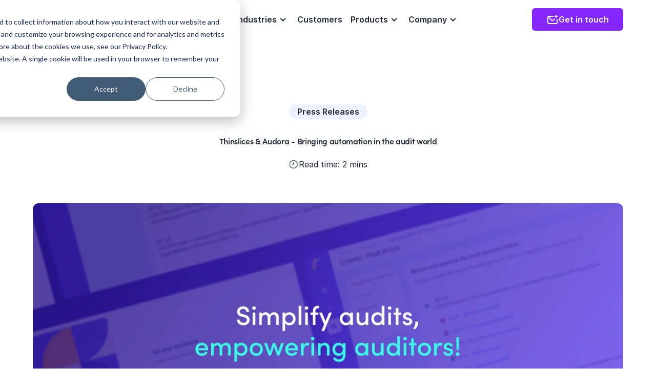

--- FILE ---
content_type: text/html; charset=UTF-8
request_url: https://www.thinslices.com/insights/thinslices-audora-collaboration
body_size: 50124
content:
<!doctype html><html lang="en"><head>
    <meta charset="utf-8">
    <title>Thinslices &amp; Audora - Bringing automation in the audit world</title>
    <link rel="shortcut icon" href="https://www.thinslices.com/hubfs/thinslices-symbol.webp">
    <meta name="description" content="Explore our game-changing collaboration with Audora, transforming audits with an intuitive platform, simplifying compliance, and boosting efficiency.">
    
    <link rel="preconnect" href="https://rsms.me/">
    <link rel="preload" href="https://rsms.me/inter/inter.css" as="style" onload="this.onload=null;this.rel='stylesheet'">
    <noscript>
    <link rel="stylesheet" href="https://rsms.me/inter/inter.css">
    </noscript>

    <link rel="preconnect" href="https://use.typekit.net/">
    <link rel="preload" href="https://use.typekit.net/aez1yrw.css" as="style" onload="this.onload=null;this.rel='stylesheet'">
    <noscript>
        <link rel="stylesheet" href="https://use.typekit.net/aez1yrw.css">
    </noscript>

    

    
    <meta name="viewport" content="width=device-width, initial-scale=1">

    
    <meta property="og:description" content="Explore our game-changing collaboration with Audora, transforming audits with an intuitive platform, simplifying compliance, and boosting efficiency.">
    <meta property="og:title" content="Thinslices &amp; Audora - Bringing automation in the audit world">
    <meta name="twitter:description" content="Explore our game-changing collaboration with Audora, transforming audits with an intuitive platform, simplifying compliance, and boosting efficiency.">
    <meta name="twitter:title" content="Thinslices &amp; Audora - Bringing automation in the audit world">

    

    
    <style>
a.cta_button{-moz-box-sizing:content-box !important;-webkit-box-sizing:content-box !important;box-sizing:content-box !important;vertical-align:middle}.hs-breadcrumb-menu{list-style-type:none;margin:0px 0px 0px 0px;padding:0px 0px 0px 0px}.hs-breadcrumb-menu-item{float:left;padding:10px 0px 10px 10px}.hs-breadcrumb-menu-divider:before{content:'›';padding-left:10px}.hs-featured-image-link{border:0}.hs-featured-image{float:right;margin:0 0 20px 20px;max-width:50%}@media (max-width: 568px){.hs-featured-image{float:none;margin:0;width:100%;max-width:100%}}.hs-screen-reader-text{clip:rect(1px, 1px, 1px, 1px);height:1px;overflow:hidden;position:absolute !important;width:1px}
</style>

<link rel="stylesheet" href="https://www.thinslices.com/hubfs/hub_generated/template_assets/1/153336129372/1763558559409/template_main.min.css">
    <script type="application/ld+json">
{
  "mainEntityOfPage" : {
    "@type" : "WebPage",
    "@id" : "https://www.thinslices.com/insights/thinslices-audora-collaboration"
  },
  "author" : {
    "name" : "Paula Cristea",
    "url" : "https://www.thinslices.com/insights/author/paula-cristea",
    "@type" : "Person"
  },
  "headline" : "Thinslices & Audora - Bringing automation in the audit world",
  "datePublished" : "2023-10-13T10:17:41.000Z",
  "dateModified" : "2025-01-08T12:41:12.902Z",
  "publisher" : {
    "name" : "Thinslices Development",
    "logo" : {
      "url" : "https://3430683.fs1.hubspotusercontent-na1.net/hubfs/3430683/Logo%202022/Logo_Obsidian_Amethyst.png",
      "@type" : "ImageObject"
    },
    "@type" : "Organization"
  },
  "@context" : "https://schema.org",
  "@type" : "BlogPosting",
  "image" : [ "https://3430683.fs1.hubspotusercontent-na1.net/hubfs/3430683/image-audora-hero-3.png" ]
}
</script>


    
<!--  Added by GoogleAnalytics integration -->
<script>
var _hsp = window._hsp = window._hsp || [];
_hsp.push(['addPrivacyConsentListener', function(consent) { if (consent.allowed || (consent.categories && consent.categories.analytics)) {
  (function(i,s,o,g,r,a,m){i['GoogleAnalyticsObject']=r;i[r]=i[r]||function(){
  (i[r].q=i[r].q||[]).push(arguments)},i[r].l=1*new Date();a=s.createElement(o),
  m=s.getElementsByTagName(o)[0];a.async=1;a.src=g;m.parentNode.insertBefore(a,m)
})(window,document,'script','//www.google-analytics.com/analytics.js','ga');
  ga('create','UA-19526738-1','auto');
  ga('send','pageview');
}}]);
</script>

<!-- /Added by GoogleAnalytics integration -->

<!--  Added by GoogleAnalytics4 integration -->
<script>
var _hsp = window._hsp = window._hsp || [];
window.dataLayer = window.dataLayer || [];
function gtag(){dataLayer.push(arguments);}

var useGoogleConsentModeV2 = true;
var waitForUpdateMillis = 1000;


if (!window._hsGoogleConsentRunOnce) {
  window._hsGoogleConsentRunOnce = true;

  gtag('consent', 'default', {
    'ad_storage': 'denied',
    'analytics_storage': 'denied',
    'ad_user_data': 'denied',
    'ad_personalization': 'denied',
    'wait_for_update': waitForUpdateMillis
  });

  if (useGoogleConsentModeV2) {
    _hsp.push(['useGoogleConsentModeV2'])
  } else {
    _hsp.push(['addPrivacyConsentListener', function(consent){
      var hasAnalyticsConsent = consent && (consent.allowed || (consent.categories && consent.categories.analytics));
      var hasAdsConsent = consent && (consent.allowed || (consent.categories && consent.categories.advertisement));

      gtag('consent', 'update', {
        'ad_storage': hasAdsConsent ? 'granted' : 'denied',
        'analytics_storage': hasAnalyticsConsent ? 'granted' : 'denied',
        'ad_user_data': hasAdsConsent ? 'granted' : 'denied',
        'ad_personalization': hasAdsConsent ? 'granted' : 'denied'
      });
    }]);
  }
}

gtag('js', new Date());
gtag('set', 'developer_id.dZTQ1Zm', true);
gtag('config', 'G-T9WVYDXSWC');
</script>
<script async src="https://www.googletagmanager.com/gtag/js?id=G-T9WVYDXSWC"></script>

<!-- /Added by GoogleAnalytics4 integration -->

<!--  Added by GoogleTagManager integration -->
<script>
var _hsp = window._hsp = window._hsp || [];
window.dataLayer = window.dataLayer || [];
function gtag(){dataLayer.push(arguments);}

var useGoogleConsentModeV2 = true;
var waitForUpdateMillis = 1000;



var hsLoadGtm = function loadGtm() {
    if(window._hsGtmLoadOnce) {
      return;
    }

    if (useGoogleConsentModeV2) {

      gtag('set','developer_id.dZTQ1Zm',true);

      gtag('consent', 'default', {
      'ad_storage': 'denied',
      'analytics_storage': 'denied',
      'ad_user_data': 'denied',
      'ad_personalization': 'denied',
      'wait_for_update': waitForUpdateMillis
      });

      _hsp.push(['useGoogleConsentModeV2'])
    }

    (function(w,d,s,l,i){w[l]=w[l]||[];w[l].push({'gtm.start':
    new Date().getTime(),event:'gtm.js'});var f=d.getElementsByTagName(s)[0],
    j=d.createElement(s),dl=l!='dataLayer'?'&l='+l:'';j.async=true;j.src=
    'https://www.googletagmanager.com/gtm.js?id='+i+dl;f.parentNode.insertBefore(j,f);
    })(window,document,'script','dataLayer','GTM-NVRF3BF');

    window._hsGtmLoadOnce = true;
};

_hsp.push(['addPrivacyConsentListener', function(consent){
  if(consent.allowed || (consent.categories && consent.categories.analytics)){
    hsLoadGtm();
  }
}]);

</script>

<!-- /Added by GoogleTagManager integration -->


<script>
  (function() {
    const key = '38411a9ce36a429db3bbddefe42094ae';
    const keyLocation = 'https://www.thinslices.com/38411a9ce36a429db3bbddefe42094ae.txt';
    const url = encodeURIComponent(window.location.href);
    const endpoint = 
      `https://www.bing.com/indexnow?url=${url}` +
      `&key=${key}` +
      `&keyLocation=${encodeURIComponent(keyLocation)}`;
    // Use fetch with no-cors or a fallback Image method
    if (window.fetch) {
      fetch(endpoint, { method: 'GET', mode: 'no-cors' });
    } else {
      new Image().src = endpoint;
    }
  })();
</script>

<link rel="amphtml" href="https://www.thinslices.com/insights/thinslices-audora-collaboration?hs_amp=true">

<meta property="og:image" content="https://www.thinslices.com/hubfs/image-audora-hero-3.png">
<meta property="og:image:width" content="2400">
<meta property="og:image:height" content="1288">

<meta name="twitter:image" content="https://www.thinslices.com/hubfs/image-audora-hero-3.png">


<meta property="og:url" content="https://www.thinslices.com/insights/thinslices-audora-collaboration">
<meta name="twitter:card" content="summary_large_image">

<link rel="canonical" href="https://www.thinslices.com/insights/thinslices-audora-collaboration">

<meta property="og:type" content="article">
<link rel="alternate" type="application/rss+xml" href="https://www.thinslices.com/insights/rss.xml">
<meta name="twitter:domain" content="www.thinslices.com">

<meta http-equiv="content-language" content="en">







<script type="application/ld+json">
{
  "@context": "http://schema.org",
  "@graph": [
    {
      "@type": "Article",
      "headline": "Thinslices & Audora - Bringing automation in the audit world",
      "description": "Explore our game-changing collaboration with Audora, transforming audits with an intuitive platform, simplifying compliance, and boosting efficiency.",
      "url": "https://www.thinslices.com/insights/thinslices-audora-collaboration",
      "mainEntityOfPage": {
        "@type": "WebPage",
        "@id": "https://www.thinslices.com/insights/thinslices-audora-collaboration"
      },
      "image": "https://3430683.fs1.hubspotusercontent-na1.net/hubfs/3430683/image-audora-hero-3.png",
      "author": {
        "@type": "Person",
        "name": "Denis Oproescu",
        "url": "https://www.thinslices.com/insights/author/denis-oproescu"
      },
      "datePublished": "2023-10-13",
      "dateModified": "2024-03-11",
      "publisher": {
        "@type": "Organization",
        "name": "Thinslices",
        "logo": {
          "@type": "ImageObject",
          "url": "https://www.thinslices.com/",
          "width": "60",
          "height": "60"
        }
      }
    }
  ]
}
</script>
    <meta name="generator" content="HubSpot"></head><body id="top">
<!--  Added by GoogleTagManager integration -->
<noscript><iframe src="https://www.googletagmanager.com/ns.html?id=GTM-NVRF3BF" height="0" width="0" style="display:none;visibility:hidden"></iframe></noscript>

<!-- /Added by GoogleTagManager integration -->
<div data-global-resource-path="thinslices-v2/templates/partials/svgs.html"><svg xmlns="http://www.w3.org/2000/svg" style="display: none;">

    

    <symbol id="thinslices-logo" viewbox="0 0 144 33" fill="none">
        <path d="M2.96505 10.702V16.403H0.175049V19.453H2.96505V31.883H6.81505V19.453H10.102V16.403H6.81605V10.703H2.96505V10.702ZM26.604 23.198V31.883H22.753V23.463C22.753 20.977 21.2581 19.652 19.5331 19.652C17.7731 19.652 15.583 20.68 15.583 23.697V31.884H11.73V7.98401H15.58V18.758C16.344 16.868 18.8341 16.006 20.3951 16.006C24.3791 16.006 26.604 18.691 26.604 23.198ZM32.8451 16.404H28.9951V31.884H32.8451V16.404ZM50.3101 23.198V31.882H46.46V23.463C46.46 20.977 44.965 19.652 43.239 19.652C41.479 19.652 39.2891 20.68 39.2891 23.663V31.883H35.4351V16.403H39.285V18.857C40.082 16.9 42.505 16.006 44.1 16.006C48.085 16.006 50.3101 18.691 50.3101 23.198ZM52.3 27.11H55.92C55.92 28.172 56.8491 29.166 58.4761 29.166C60.0031 29.166 61 28.404 61 27.408C61 26.548 60.336 26.148 59.173 25.883L57.114 25.353C53.628 24.425 52.731 22.568 52.731 20.613C52.731 18.193 55.121 16.004 58.508 16.004C61.264 16.004 64.384 17.396 64.351 20.844H60.666C60.666 19.784 59.7041 19.12 58.6081 19.12C57.4111 19.12 56.5821 19.816 56.5821 20.778C56.5821 21.573 57.3451 22.037 58.2421 22.236L60.732 22.898C64.219 23.793 64.85 25.981 64.85 27.407C64.85 30.556 61.697 32.28 58.541 32.28C55.455 32.282 52.367 30.425 52.3 27.11ZM70.294 7.98401H66.444V31.884H70.294V7.98401ZM76.736 16.404H72.886V31.884H76.736V16.404ZM78.61 24.127C78.61 19.221 82.562 16.006 87.043 16.006C89.733 16.006 91.924 17.198 93.351 18.989L90.628 21.144C89.832 20.184 88.503 19.585 87.109 19.585C84.42 19.585 82.494 21.508 82.494 24.127C82.494 26.713 84.42 28.702 87.109 28.702C88.505 28.702 89.832 28.106 90.629 27.143L93.351 29.298C91.924 31.088 89.732 32.281 87.043 32.281C82.562 32.281 78.61 29.033 78.61 24.127ZM98.033 22.8C98.497 20.447 100.191 19.42 102.25 19.42C104.408 19.42 106.068 20.68 106.3 22.8H98.033ZM110.118 23.995C110.118 19.155 106.632 16.005 102.215 16.005C97.765 16.005 94.081 19.188 94.081 24.127C94.081 28.967 97.6 32.281 102.215 32.281C105.037 32.281 107.793 31.021 109.22 28.768L106.63 26.812C105.734 28.071 104.107 28.802 102.446 28.802C100.122 28.802 98.463 27.642 98.03 25.487H110.048C110.084 24.922 110.118 24.425 110.118 23.995ZM111.279 27.11H114.899C114.899 28.172 115.828 29.166 117.456 29.166C118.982 29.166 119.979 28.404 119.979 27.408C119.979 26.548 119.316 26.148 118.153 25.883L116.094 25.353C112.608 24.425 111.71 22.568 111.71 20.613C111.71 18.193 114.101 16.004 117.487 16.004C120.243 16.004 123.364 17.396 123.331 20.844H119.646C119.646 19.784 118.684 19.12 117.587 19.12C116.391 19.12 115.561 19.816 115.561 20.778C115.561 21.573 116.324 22.037 117.222 22.236L119.712 22.898C123.198 23.793 123.83 25.981 123.83 27.407C123.83 30.556 120.676 32.28 117.521 32.28C114.435 32.282 111.347 30.425 111.279 27.11ZM33.273 10.92C33.2725 11.5482 33.0226 12.1505 32.5782 12.5946C32.1338 13.0386 31.5313 13.288 30.903 13.288C30.2747 13.2885 29.6718 13.0395 29.227 12.5956C28.7822 12.1517 28.5318 11.5494 28.531 10.921C28.5316 10.2926 28.7816 9.69016 29.2263 9.2461C29.6709 8.80205 30.2737 8.55274 30.9021 8.55301C31.2132 8.55248 31.5215 8.61332 31.8091 8.73203C32.0967 8.85075 32.3581 9.02502 32.5784 9.24487C32.7986 9.46472 32.9733 9.72583 33.0925 10.0133C33.2117 10.3007 33.273 10.6088 33.273 10.92ZM77.183 10.92C77.1825 11.5484 76.9325 12.1509 76.4878 12.5949C76.0432 13.039 75.4404 13.2883 74.812 13.288C74.1838 13.2883 73.5812 13.0391 73.1366 12.5953C72.692 12.1514 72.4418 11.5492 72.441 10.921C72.4416 10.2928 72.6915 9.69048 73.1359 9.24646C73.5803 8.80243 74.1828 8.55301 74.811 8.55301C75.1223 8.55248 75.4305 8.61331 75.7182 8.73202C76.0059 8.85072 76.2674 9.02497 76.4877 9.24481C76.708 9.46464 76.8828 9.72575 77.0021 10.0132C77.1214 10.3006 77.1829 10.6088 77.183 10.92ZM128.67 0.806007L133.485 5.61301C133.741 5.86901 133.886 6.21701 133.886 6.57901V13.085C133.886 13.449 133.74 13.799 133.48 14.056L128.708 18.821C128.654 18.8742 128.581 18.9039 128.506 18.9035C128.43 18.9032 128.357 18.8728 128.304 18.819L125.789 16.309C125.736 16.2551 125.706 16.1823 125.706 16.1065C125.706 16.0307 125.736 15.9579 125.789 15.904L130.942 10.76C131.069 10.6331 131.17 10.4823 131.239 10.3164C131.307 10.1505 131.343 9.97262 131.343 9.79301C131.343 9.6134 131.307 9.43555 131.239 9.26963C131.17 9.1037 131.069 8.95296 130.942 8.82601L125.789 3.68201C125.736 3.62809 125.706 3.55533 125.706 3.47951C125.706 3.40369 125.736 3.33092 125.789 3.27701L128.264 0.806007C128.291 0.779219 128.322 0.757957 128.357 0.743448C128.392 0.728939 128.429 0.721469 128.467 0.721469C128.505 0.721469 128.542 0.728939 128.577 0.743448C128.612 0.757957 128.643 0.779219 128.67 0.806007ZM140.95 18.817L136.135 14.011C135.878 13.7546 135.734 13.4068 135.734 13.044V6.53801C135.734 6.17401 135.88 5.82501 136.14 5.56801L140.912 0.803007C140.966 0.749646 141.039 0.719784 141.114 0.719972C141.19 0.720159 141.263 0.750381 141.316 0.804007L143.831 3.31401C143.884 3.36792 143.914 3.44069 143.914 3.51651C143.914 3.59233 143.884 3.66509 143.831 3.71901L138.678 8.86401C138.422 9.12036 138.278 9.46801 138.278 9.83051C138.278 10.193 138.422 10.5407 138.678 10.797L143.831 15.941C143.884 15.9949 143.914 16.0677 143.914 16.1435C143.914 16.2193 143.884 16.2921 143.831 16.346L141.356 18.817C141.302 18.8706 141.229 18.9007 141.153 18.9007C141.077 18.9007 141.004 18.8706 140.95 18.817Z" fill="currentColor" />
    </symbol>

    

    <symbol id="icon-startup" viewbox="0 0 160 160" fill="none">
        <path d="M35.4116 52.0235C20.2391 54.444 16.9157 57.0247 12.5553 61.9969C28.696 60.2232 37.1185 60.596 51.384 63.1932L62.7806 56.0148C53.3597 51.8575 47.4277 50.8123 35.4116 52.0235Z" fill="#C8D7FF" />
        <ellipse cx="99.846" cy="61.0276" rx="7.39793" ry="7.3489" transform="rotate(-0.822375 99.846 61.0276)" fill="#C8D7FF" />
        <ellipse cx="117.346" cy="43.1375" rx="7.39793" ry="7.3489" transform="rotate(-0.822375 117.346 43.1375)" fill="#C8D7FF" />
        <ellipse cx="82.3459" cy="78.9182" rx="7.39793" ry="7.3489" transform="rotate(-0.822375 82.3459 78.9182)" fill="#C8D7FF" />
        <path d="M44.0705 92.697L54.2578 80.7913L81.2462 105.393L68.1001 117.341L44.0705 92.697Z" fill="#C8D7FF" />
        <path d="M106.333 100.623L97.5833 109.568C102.852 121.785 102.815 130.253 101.07 146.266L114.216 134.318C115.957 118.272 113.853 111.125 106.333 100.623Z" fill="#C8D7FF" />
        <path d="M143.891 36.8767C136.858 41.6814 125.969 25.3745 121.405 16.6204L143.554 13.3626C146.597 19.1987 150.925 32.0719 143.891 36.8767Z" fill="#C8D7FF" />
        <path d="M148.185 12.977C145.629 10.0167 141.585 8.57626 137.571 9.13338C127.793 11.022 95.9739 18.7214 66.686 45.1155C46.9686 37.6563 28.3966 39.9209 16.751 51.8262C13.7777 54.8658 11.5656 58.394 9.86343 62.4144C9.37504 63.4204 9.64074 64.4156 10.4056 65.1539C11.1704 65.8921 12.1794 66.1274 13.1813 65.8633C23.6847 61.9663 35.2509 62.05 47.1259 66.1252C46.8781 66.3786 46.6339 66.8816 46.3861 67.1349C44.6553 69.1577 44.9604 72.8995 47.5063 75.1107L52.3502 79.7863L43.9258 88.3987C41.448 90.9317 42.0189 95.6687 45.5881 99.1139L63.9406 116.583C67.5098 120.028 72.0415 120.462 74.5193 117.929L82.9437 109.317L88.0427 114.239C90.3372 116.453 94.1148 116.899 96.097 114.872C96.3447 114.619 96.5925 114.366 96.8403 114.112C100.503 124.05 100.908 134.783 97.8233 147.564C97.5863 148.567 97.852 149.562 98.6132 150.05C99.3745 150.539 100.384 150.774 101.134 150.514C105.131 148.708 108.869 146.407 111.591 143.371C123.236 131.465 125.233 112.956 116.91 93.5947C142.381 64.0087 149.215 32.1927 150.835 22.4293C151.539 18.9228 150.487 15.6912 148.185 12.977ZM70.4438 114.241C70.196 114.495 68.4329 114.27 66.9032 112.794L48.5507 95.3252C47.2759 94.0948 47.0067 92.8499 46.9995 92.3505C46.9959 92.1008 46.9923 91.8511 46.9923 91.8511L55.4168 83.2388L78.8682 105.629L70.4438 114.241ZM17.1135 59.5631C18.0974 58.0505 19.085 56.7876 20.3238 55.5211C29.9872 45.6423 45.7907 43.1677 62.7215 49.1683C59.0049 52.9679 57.766 54.2344 50.3398 62.3329C38.964 58.0007 27.6384 57.1643 17.1135 59.5631ZM92.2728 111.181C92.0214 111.185 91.5151 110.942 91.0052 110.45L50.476 71.8213C49.9661 71.3292 49.704 70.5837 49.704 70.5837C51.9304 68.0543 62.5705 56.1634 69.0199 50.0769C86.8814 33.3372 106.111 24.32 120.119 19.3738C123.544 30.3135 130.683 37.2039 141.531 39.7954C130.201 73.6739 113.097 90.6525 92.2728 111.181ZM107.767 139.679C106.528 140.946 105.038 142.216 103.292 143.24C105.379 130.973 104.219 120.25 100.051 110.07L100.298 109.817C107.236 102.724 107.491 102.971 112.691 97.4015C119.466 114.037 117.678 129.547 107.767 139.679ZM146.045 21.4991C145.582 24.253 144.644 29.0116 142.967 34.7799C142.967 34.7799 142.967 34.7799 142.716 34.7835C133.635 32.6661 127.771 27.0061 124.87 17.5574C130.877 15.7229 135.639 14.6556 138.397 14.1165C138.648 14.1129 139.151 14.1056 139.402 14.102C141.162 14.0768 143.183 14.797 144.21 16.2807C145.74 17.7573 146.271 19.7476 146.045 21.4991Z" fill="#474DFF" />
        <path d="M46.1153 111.781C40.7614 106.613 31.9637 106.739 26.7604 112.059C20.0704 118.898 14.8415 139.952 14.6045 140.954C14.3639 141.707 14.6296 142.702 15.3944 143.44C16.1593 144.178 16.9134 144.168 17.9152 143.903C20.1667 143.122 40.9401 136.58 46.6426 131.004C51.8459 125.684 51.7205 116.945 46.1153 111.781ZM42.822 127.562C39.6009 130.855 28.0992 135.266 20.5942 137.871C22.7525 130.597 26.3688 119.806 30.3332 115.753C33.5544 112.461 39.0843 112.381 42.65 115.577C46.2156 118.772 46.2909 124.016 42.822 127.562Z" fill="#474DFF" />
        <path d="M124.086 50.535C127.802 46.7355 127.713 40.4931 123.888 36.8018C120.064 33.1105 113.529 33.2043 109.812 37.0038C106.096 40.8034 106.185 47.0458 110.009 50.7371C113.834 54.4284 120.118 54.3382 124.086 50.535ZM113.381 40.4491C115.364 38.4226 118.38 38.3793 120.168 40.3516C121.953 42.0743 122.251 45.3167 120.265 47.0934C118.531 48.8666 115.263 48.9135 113.478 47.1908C111.69 45.2185 111.647 42.2222 113.381 40.4491Z" fill="#474DFF" />
        <path d="M106.738 68.017C110.454 64.2174 110.365 57.975 106.54 54.2837C102.716 50.5924 96.1809 50.6862 92.4642 54.4858C88.7475 58.2853 88.8372 64.5277 92.6613 68.219C96.7405 72.1564 103.025 72.0662 106.738 68.017ZM96.2848 57.9274C98.0157 55.9046 101.283 55.8577 103.072 57.83C105.108 59.549 105.154 62.795 103.168 64.5718C98.7084 69.1312 91.5735 62.4905 96.2848 57.9274Z" fill="#474DFF" />
        <path d="M75.3691 71.9635C71.6525 75.7631 71.7421 82.0055 75.5662 85.6968C79.3904 89.3881 85.6745 89.2979 89.6425 85.4947C93.3592 81.6952 93.2696 75.4528 89.4454 71.7615C85.6248 68.3199 79.0894 68.4137 75.3691 71.9635ZM86.0768 82.2992C84.3424 84.0723 81.0747 84.1193 79.2901 82.3966C77.5055 80.674 77.2075 77.4316 79.1933 75.6549C81.1755 73.6284 84.1919 73.5851 85.9801 75.5574C87.7647 77.28 87.8077 80.2764 86.0768 82.2992Z" fill="#474DFF" />
    </symbol>

    <symbol id="icon-users-male-female" viewbox="0 0 160 160" fill="none">
        <ellipse cx="89" cy="89.8439" rx="3" ry="4.52949" fill="#C8D7FF" />
        <ellipse cx="143" cy="89.8439" rx="3" ry="4.52949" fill="#C8D7FF" />
        <path d="M120.5 64.177C121.008 66.887 94.5138 81.7309 86 80.7851C89 80.7851 90.5 74.7458 90.5 70.2163C90.5 66.5927 91.5 59.6475 92 56.6278C92.8486 49.8519 101.643 39.0778 122 40.0197C142.714 40.9781 148.031 67.4931 146 82.295L131 74.7458L120.5 64.177Z" fill="#C8D7FF" />
        <ellipse cx="14" cy="86.8244" rx="3" ry="4.52949" fill="#C8D7FF" />
        <ellipse cx="68" cy="86.8244" rx="3" ry="4.52949" fill="#C8D7FF" />
        <path d="M17.0001 80.7849L18.5001 67.1964L28.9995 61.1571L27.4995 56.6276C29.9995 57.6342 36.1995 59.9492 40.9995 61.1571C46.9995 62.6669 43.9995 59.6473 52.9995 56.6276C61.9995 53.6079 58.9995 56.6276 63.4995 58.1374C67.0995 59.3453 66.9995 71.7259 66.4995 77.7652C67.9995 75.2488 71.5995 69.6121 73.9995 67.1964C76.3995 64.7807 73.9995 61.1571 72.4995 59.6473L67.9995 55.1178L63.4995 49.0784L52.9995 41.5293L36.4995 43.0391L24.4995 44.549C23.9997 45.0522 21.2001 47.5686 14.0001 53.6079C6.80008 59.6473 13.0001 74.2423 17.0001 80.7849Z" fill="#C8D7FF" />
        <path d="M132.638 86.681C132.626 85.0592 131.977 83.5079 130.834 82.3653C129.69 81.2227 128.144 80.5815 126.533 80.5815C124.922 80.5815 123.376 81.2227 122.233 82.3653C121.089 83.5079 120.441 85.0592 120.429 86.681C120.429 87.2054 120.636 87.7083 121.004 88.0791C121.373 88.4499 121.872 88.6582 122.393 88.6582C122.914 88.6582 123.414 88.4499 123.782 88.0791C124.151 87.7083 124.358 87.2054 124.358 86.681C124.365 86.1048 124.597 85.5547 125.004 85.1498C125.411 84.7449 125.961 84.5178 126.533 84.5178C127.106 84.5178 127.655 84.7449 128.062 85.1498C128.47 85.5547 128.702 86.1048 128.709 86.681C128.709 87.2054 128.916 87.7083 129.284 88.0791C129.653 88.4499 130.152 88.6582 130.673 88.6582C131.194 88.6582 131.694 88.4499 132.062 88.0791C132.431 87.7083 132.638 87.2054 132.638 86.681Z" fill="#474DFF" />
        <path d="M108.594 88.6589C109.115 88.6589 109.615 88.4506 109.983 88.0798C110.351 87.709 110.558 87.2061 110.558 86.6817C110.558 85.0522 109.915 83.4894 108.77 82.3372C107.626 81.1849 106.073 80.5376 104.454 80.5376C102.835 80.5376 101.283 81.1849 100.138 82.3372C98.9932 83.4894 98.3501 85.0522 98.3501 86.6817C98.3501 87.2061 98.5571 87.709 98.9254 88.0798C99.2938 88.4506 99.7934 88.6589 100.314 88.6589C100.835 88.6589 101.335 88.4506 101.703 88.0798C102.072 87.709 102.279 87.2061 102.279 86.6817C102.279 86.101 102.508 85.544 102.916 85.1333C103.324 84.7227 103.877 84.492 104.454 84.492C105.031 84.492 105.585 84.7227 105.993 85.1333C106.4 85.544 106.63 86.101 106.63 86.6817C106.63 87.2061 106.837 87.709 107.205 88.0798C107.573 88.4506 108.073 88.6589 108.594 88.6589Z" fill="#474DFF" />
        <path d="M121.007 100.893C120.283 101.622 119.423 102.2 118.477 102.594C117.532 102.988 116.518 103.191 115.494 103.191C114.47 103.191 113.456 102.988 112.51 102.594C111.565 102.2 110.705 101.622 109.981 100.893C109.799 100.709 109.582 100.564 109.344 100.464C109.106 100.365 108.85 100.314 108.592 100.314C108.334 100.314 108.079 100.365 107.84 100.465C107.602 100.564 107.386 100.71 107.203 100.893C107.021 101.077 106.876 101.295 106.777 101.535C106.679 101.775 106.628 102.032 106.628 102.291C106.628 102.551 106.679 102.808 106.777 103.048C106.876 103.288 107.021 103.506 107.203 103.689C109.402 105.903 112.384 107.146 115.494 107.146C118.603 107.146 121.586 105.903 123.784 103.689C124.153 103.319 124.36 102.816 124.36 102.291C124.36 101.767 124.153 101.264 123.785 100.893C123.416 100.522 122.917 100.314 122.396 100.314C121.875 100.314 121.375 100.522 121.007 100.893Z" fill="#474DFF" />
        <path d="M148.544 89.2458C148.417 88.3272 148.101 87.4453 147.616 86.6563C147.132 85.8673 146.49 85.1886 145.73 84.6633C145.637 84.5974 145.539 84.5414 145.443 84.4824C145.501 84.4877 145.56 84.4916 145.618 84.4916C146.139 84.4916 146.638 84.2833 147.007 83.9125C147.375 83.5417 147.582 83.0388 147.582 82.5144L147.574 67.5514C147.572 59.4463 144.371 51.6742 138.676 45.9447C132.98 40.2152 125.257 36.9977 117.205 37C109.152 37.0023 101.431 40.2243 95.7385 45.957C90.0463 51.6898 86.8498 59.4638 86.8521 67.5689V79.2195C86.1973 79.371 85.5206 79.5101 84.9012 79.633C84.4216 79.7276 83.9943 79.9987 83.7027 80.3934C83.4111 80.788 83.2761 81.278 83.3241 81.7675C83.3721 82.2569 83.5996 82.7109 83.9622 83.0406C84.3248 83.3703 84.7965 83.5521 85.2852 83.5505C85.4038 83.5504 85.5221 83.5378 85.6381 83.5129C86.8167 83.279 88.1616 82.9952 89.4712 82.6561V83.7106C87.9716 83.4627 86.4346 83.8031 85.1768 84.6617C84.4194 85.1876 83.7794 85.8668 83.2975 86.6559C82.8157 87.4449 82.5026 88.3264 82.3783 89.2441C82.2447 90.1994 82.3165 91.1724 82.5888 92.0973C82.861 93.0222 83.3274 93.8775 83.9564 94.6053C84.5854 95.3331 85.3624 95.9165 86.2347 96.316C87.107 96.7155 88.0544 96.9218 89.0128 96.9209C89.1847 96.9209 89.3582 96.912 89.5294 96.8985C89.5323 101.173 90.5773 105.381 92.5727 109.154C94.5681 112.927 97.453 116.15 100.974 118.539C104.495 120.928 108.545 122.411 112.769 122.857C116.992 123.304 121.259 122.7 125.197 121.099C127.625 122.185 130.254 122.743 132.911 122.736C136.438 122.737 139.897 121.753 142.902 119.895C145.908 118.037 148.343 115.377 149.938 112.21C151.533 109.043 152.224 105.493 151.936 101.955C151.648 98.4159 150.391 95.027 148.305 92.1638C148.6 91.2213 148.682 90.2242 148.544 89.2458ZM89.4712 92.9131C88.9539 93.006 88.4211 92.9522 87.9324 92.7576C87.4785 92.5641 87.084 92.2522 86.7896 91.854C86.4952 91.4559 86.3117 90.986 86.2578 90.4927C86.2039 89.9994 86.2817 89.5006 86.4831 89.0477C86.6846 88.5947 87.0023 88.204 87.4037 87.9158C87.7085 87.713 88.0635 87.5998 88.4287 87.5889C88.794 87.578 89.155 87.6699 89.4712 87.8542V92.9131ZM144.673 89.8155C144.762 90.4217 144.648 91.0403 144.348 91.5735C144.048 92.1066 143.58 92.5238 143.018 92.7589C142.544 92.9468 142.029 93.0037 141.526 92.9237V87.8242C141.836 87.6536 142.187 87.5719 142.541 87.5879C142.894 87.604 143.236 87.7171 143.53 87.9151C143.842 88.134 144.105 88.416 144.301 88.7431C144.498 89.0701 144.625 89.435 144.673 89.8142V89.8155ZM90.7807 68.1633C93.4347 67.5971 96.0467 66.8471 98.598 65.9186C98.8484 65.836 99.0797 65.7035 99.2782 65.5291C99.4767 65.3547 99.6383 65.1419 99.7534 64.9033C99.8685 64.6648 99.9347 64.4053 99.9481 64.1405C99.9616 63.8756 99.9219 63.6107 99.8316 63.3616C99.7412 63.1125 99.602 62.8842 99.4222 62.6904C99.2424 62.4965 99.0257 62.3411 98.7849 62.2332C98.5442 62.1254 98.2844 62.0675 98.021 62.0628C97.7575 62.0581 97.4958 62.1068 97.2515 62.2061C95.2195 62.9516 93.1433 63.5691 91.0351 64.0551C91.9399 57.1634 95.4928 50.9033 100.931 46.6185C106.369 42.3336 113.26 40.3653 120.124 41.1361C116.716 49.2357 110.886 55.5037 102.775 59.7593C102.544 59.878 102.339 60.0416 102.171 60.2407C102.003 60.4397 101.876 60.6702 101.797 60.9189C101.718 61.1676 101.689 61.4295 101.711 61.6896C101.734 61.9497 101.807 62.2027 101.927 62.4342C102.047 62.6657 102.211 62.8709 102.41 63.0382C102.609 63.2054 102.839 63.3313 103.087 63.4086C103.335 63.4859 103.595 63.513 103.853 63.4885C104.111 63.4639 104.362 63.3881 104.591 63.2655C113.707 58.482 120.225 51.3816 123.963 42.1613C124 42.0694 124.029 41.9749 124.052 41.8786C129.665 43.3987 134.625 46.7365 138.167 51.3766C141.708 56.0167 143.633 61.7012 143.646 67.5524L143.652 80.1985C138.692 79.1407 130.103 75.585 123.402 63.7842C126.242 60.4686 128.518 56.7035 130.138 52.6411C130.332 52.1542 130.325 51.6099 130.12 51.1279C129.914 50.6459 129.527 50.2658 129.044 50.071C128.56 49.8763 128.019 49.883 127.54 50.0896C127.062 50.2962 126.684 50.6858 126.49 51.1727C123.133 59.6225 116.574 66.5723 107.011 71.8297C101.869 74.6026 96.422 76.7574 90.7807 78.25V68.1633ZM115.498 119.046C103.349 119.046 93.3998 109.096 93.3998 96.8682V81.6059C98.7769 80.0955 103.968 77.9802 108.874 75.3C113.142 73.0014 117.083 70.134 120.589 66.7753C122.599 70.0659 125.011 73.09 127.768 75.7772C130.818 78.7189 133.996 80.9337 137.597 82.4156V96.8675C137.597 109.096 127.648 119.046 115.498 119.046ZM132.912 118.782C131.946 118.782 130.983 118.689 130.035 118.506C133.546 116.117 136.423 112.899 138.413 109.134C140.404 105.368 141.448 101.169 141.455 96.9038C141.61 96.9147 141.765 96.9212 141.92 96.9212C142.782 96.9194 143.636 96.7516 144.435 96.4269C144.948 96.2196 145.433 95.9469 145.878 95.6156C147.271 97.9297 148.028 100.575 148.071 103.281C148.114 105.986 147.442 108.655 146.122 111.013C144.803 113.37 142.884 115.332 140.563 116.698C138.242 118.063 135.602 118.782 132.913 118.782L132.912 118.782Z" fill="#474DFF" />
        <path d="M67.5235 94.5824C67.6781 94.5932 67.8333 94.5995 67.9884 94.5995C68.9462 94.6002 69.8929 94.3938 70.7645 93.9941C71.6361 93.5945 72.4122 93.0111 73.0403 92.2833C73.6683 91.5555 74.1337 90.7004 74.4049 89.7758C74.6761 88.8512 74.7468 87.8788 74.6121 86.9244C74.4904 86.0074 74.1798 85.1262 73.7001 84.3371C73.2204 83.5481 72.5822 82.8686 71.8264 82.3422C70.5831 81.4926 69.0655 81.1502 67.5808 81.3843V80.8488C67.5808 80.7608 67.9586 80.6372 68.1302 80.4774C71.1638 77.6434 73.5047 74.1413 74.9699 70.2451L76.5967 65.8989C76.9658 64.9153 77.1005 63.8581 76.9899 62.8126C76.8794 61.767 76.5267 60.7621 75.9602 59.8786C75.3937 58.9952 74.6293 58.2578 73.7282 57.7257C72.8272 57.1936 71.8147 56.8817 70.7722 56.8151C70.9917 54.4363 70.3068 52.0623 68.8558 50.1718C67.4047 48.2812 65.2954 47.0149 62.9532 46.6282L62.8485 46.6114L59.8994 43.4064C58.1529 41.5156 55.8488 40.2398 53.3271 39.7672C50.8055 39.2947 48.1997 39.6505 45.8941 40.782L45.775 40.7184C43.9927 39.7674 41.9982 39.2916 39.9815 39.3364C37.9648 39.3811 35.9931 39.945 34.2542 40.9741L34.0955 40.953C30.2206 40.4367 26.2798 41.0347 22.7284 42.6779C19.177 44.3212 16.1602 46.9425 14.0267 50.2389C12.922 50.5981 11.9058 51.1894 11.0452 51.9737C10.1847 52.7579 9.49951 53.7172 9.03502 54.7881C7.20166 58.8918 7.80634 65.3476 10.8298 73.9767C11.8171 76.7956 12.8965 79.3699 13.791 81.3609C12.8872 81.4838 12.025 81.8195 11.2743 82.3409C10.5149 82.8661 9.87254 83.5448 9.38812 84.3337C8.9037 85.1226 8.58788 86.0045 8.46078 86.9231C8.32607 87.8775 8.39669 88.85 8.66786 89.7746C8.93903 90.6992 9.40442 91.5543 10.0325 92.2821C10.6606 93.0099 11.4367 93.5933 12.3083 93.9929C13.18 94.3925 14.1267 94.5989 15.0845 94.5982C15.2563 94.5982 15.4279 94.5893 15.5991 94.5761C15.5985 101.507 18.3331 108.154 23.2014 113.055C28.0697 117.956 34.6729 120.71 41.5584 120.71C48.4439 120.711 55.0476 117.959 59.9168 113.058C64.786 108.158 67.5219 101.512 67.5226 94.5811L67.5235 94.5824ZM69.5923 85.5947C69.9952 85.8811 70.3148 86.2705 70.518 86.7229C70.7212 87.1752 70.8008 87.6739 70.7483 88.1676C70.6959 88.6612 70.5134 89.1317 70.2197 89.5306C69.9261 89.9294 69.5319 90.2421 69.078 90.4362C68.6024 90.6243 68.0856 90.6812 67.5808 90.601V85.5038C67.8926 85.3331 68.2447 85.2514 68.5991 85.2675C68.9536 85.2835 69.297 85.3966 69.5923 85.5947ZM15.5264 90.5921C15.0113 90.6851 14.4806 90.6312 13.9943 90.4365C13.5412 90.2422 13.1476 89.93 12.8539 89.532C12.5603 89.134 12.377 88.6646 12.323 88.1718C12.2691 87.6791 12.3463 87.1807 12.5468 86.7279C12.7472 86.2751 13.0638 85.8841 13.4639 85.595C13.7678 85.3922 14.122 85.2789 14.4864 85.268C14.8509 85.2571 15.2111 85.349 15.5264 85.5334V90.5921ZM15.5264 75.5456C14.2169 71.842 12.7538 67.6323 12.1733 63.8868C12.3241 64.1633 12.5405 64.398 12.8032 64.5699C13.6648 65.0959 14.5772 65.5324 15.5264 65.8729V75.5456ZM14.9601 61.2291C14.7005 61.0643 14.4062 60.9629 14.1007 60.9332C13.7952 60.9035 13.4871 60.9462 13.2009 61.058C12.9148 61.1698 12.6587 61.3475 12.4531 61.5769C12.2476 61.8062 12.0983 62.0809 12.0172 62.3789C11.788 60.0488 11.9235 57.9691 12.6196 56.4107C12.8955 55.7568 13.3267 55.181 13.8753 54.7339C14.4239 54.2868 15.0732 53.9822 15.7661 53.8466C16.0179 53.7843 16.255 53.6723 16.4636 53.5172C16.6723 53.3621 16.8483 53.167 16.9817 52.9431C18.6646 50.1148 21.1328 47.844 24.0822 46.4104C27.0315 44.9767 30.3331 44.443 33.5801 44.8748L34.4422 44.9895C34.9194 45.0528 35.4031 44.9375 35.8015 44.6655C36.9889 43.8531 38.3739 43.382 39.8076 43.3028C41.2412 43.2237 42.6691 43.5395 43.9377 44.2164L44.9922 44.7766C45.2947 44.9374 45.6336 45.0159 45.9755 45.0044C46.3174 44.9928 46.6504 44.8916 46.9414 44.7107C48.5209 43.7341 50.3877 43.3384 52.2243 43.5907C54.0609 43.843 55.7541 44.7278 57.0158 46.0947L60.4232 49.7977C60.7202 50.1205 61.1157 50.3343 61.5471 50.4053L62.3171 50.5322C63.1176 50.664 63.8786 50.9743 64.5445 51.4404C65.2103 51.9066 65.7642 52.5167 66.1655 53.2261C66.5668 53.9356 66.8054 54.7264 66.8638 55.5407C66.9222 56.3549 66.799 57.1721 66.5031 57.9322C66.3899 58.2228 66.3467 58.5364 66.3771 58.8471C66.4075 59.1578 66.5105 59.4568 66.6777 59.7197C66.845 59.9827 67.0717 60.202 67.3394 60.3597C67.607 60.5175 67.908 60.6092 68.2176 60.6274L70.5057 60.7619C70.9358 60.7871 71.354 60.914 71.7264 61.132C72.0989 61.3501 72.4151 61.6533 72.6495 62.0172C72.884 62.3811 73.0301 62.7953 73.076 63.2265C73.1219 63.6578 73.0664 64.0938 72.914 64.4994L71.2803 68.8456C70.4481 71.0521 69.2841 73.1169 67.829 74.9676C67.2784 71.4958 67.0194 67.9834 67.0547 64.4678C67.0547 61.5349 65.2142 57.4913 61.6957 55.4317C59.4122 54.0954 55.6034 53.125 50.4255 56.0907L50.3466 56.1356C44.8 59.3122 39.0648 62.5973 28.1076 55.8841C27.6625 55.6115 27.1281 55.528 26.6219 55.6519C26.1157 55.7759 25.6791 56.0972 25.4083 56.5452C25.1374 56.9931 25.0544 57.531 25.1776 58.0406C25.3007 58.5501 25.62 58.9895 26.065 59.2622C26.635 59.6115 27.1912 59.9281 27.7409 60.2306C22.063 65.5757 15.2825 61.4315 14.9601 61.2291ZM41.5536 116.724C29.404 116.724 19.4551 106.775 19.4551 94.5464V66.8233C20.1098 66.8809 20.5462 66.9155 21.1152 66.9155C24.2159 66.9155 28.0751 65.894 31.476 62.0167C41.2168 65.8966 47.5062 62.3064 52.2818 59.5716L52.3649 59.5268C55.2184 57.8923 57.6948 57.6646 59.7196 58.8502C62.0441 60.2102 63.1264 62.9783 63.1264 64.4398C63.1085 67.5087 63.2885 70.5757 63.6653 73.6212H63.6522V94.5464C63.6522 106.775 53.7033 116.724 41.5536 116.724Z" fill="#474DFF" />
        <path d="M52.6015 78.2163C50.9831 78.2181 49.4315 78.8659 48.2871 80.0178C47.1426 81.1696 46.4989 82.7314 46.4971 84.3604C46.4971 84.8848 46.704 85.3877 47.0724 85.7585C47.4408 86.1293 47.9404 86.3376 48.4614 86.3376C48.9824 86.3376 49.482 86.1293 49.8504 85.7585C50.2188 85.3877 50.4257 84.8848 50.4257 84.3604C50.4257 83.7797 50.6549 83.2227 51.0629 82.8121C51.4709 82.4014 52.0242 82.1707 52.6012 82.1707C53.1782 82.1707 53.7315 82.4014 54.1395 82.8121C54.5475 83.2227 54.7767 83.7797 54.7767 84.3604C54.7767 84.8848 54.9836 85.3877 55.352 85.7585C55.7204 86.1293 56.22 86.3376 56.741 86.3376C57.262 86.3376 57.7616 86.1293 58.13 85.7585C58.4984 85.3877 58.7053 84.8848 58.7053 84.3604C58.7035 82.7315 58.0598 81.1699 56.9156 80.018C55.7713 78.8662 54.2198 78.2182 52.6015 78.2163Z" fill="#474DFF" />
        <path d="M34.6622 86.3379C35.1832 86.3379 35.6828 86.1296 36.0512 85.7588C36.4196 85.388 36.6265 84.8851 36.6265 84.3607C36.6147 82.7389 35.9664 81.1876 34.8229 80.045C33.6794 78.9024 32.1335 78.2612 30.5222 78.2612C28.911 78.2612 27.3651 78.9024 26.2216 80.045C25.0781 81.1876 24.4298 82.7389 24.418 84.3607C24.418 84.8851 24.6249 85.388 24.9933 85.7588C25.3617 86.1296 25.8613 86.3379 26.3823 86.3379C26.9033 86.3379 27.4029 86.1296 27.7713 85.7588C28.1396 85.388 28.3466 84.8851 28.3466 84.3607C28.3536 83.7845 28.5859 83.2344 28.9932 82.8295C29.4004 82.4245 29.9498 82.1975 30.5222 82.1975C31.0947 82.1975 31.6441 82.4245 32.0513 82.8295C32.4586 83.2344 32.6909 83.7845 32.6979 84.3607C32.6979 84.8851 32.9048 85.388 33.2732 85.7588C33.6416 86.1296 34.1412 86.3379 34.6622 86.3379Z" fill="#474DFF" />
        <path d="M47.0745 98.5727C45.6112 100.042 43.6287 100.867 41.5618 100.867C39.4949 100.867 37.5124 100.042 36.0491 98.5727C35.6792 98.2101 35.1823 98.0087 34.6659 98.012C34.1496 98.0154 33.6553 98.2233 33.2901 98.5907C32.9249 98.9581 32.7181 99.4555 32.7144 99.9752C32.7107 100.495 32.9105 100.995 33.2706 101.368C35.4712 103.578 38.4527 104.819 41.5611 104.819C44.6696 104.819 47.6511 103.578 49.8517 101.368C50.2151 100.996 50.4179 100.495 50.4158 99.973C50.4136 99.4515 50.2069 98.9518 49.8404 98.583C49.474 98.2142 48.9776 98.006 48.4594 98.0039C47.9413 98.0018 47.4432 98.2059 47.0738 98.5717L47.0745 98.5727Z" fill="#474DFF" />
    </symbol>

    <symbol id="icon-idea" viewbox="0 0 160 160" fill="none">
        <rect x="62.457" y="129.471" width="35.0422" height="16.4904" fill="#C8D7FF" />
        <rect x="56.2732" y="117.104" width="48.4406" height="8.24521" fill="#C8D7FF" />
        <path fill-rule="evenodd" clip-rule="evenodd" d="M80.7153 9C75.6811 9 70.8169 9.7467 66.227 11.1132C61.7178 12.2935 63.7345 19.069 68.1552 17.5913C72.1381 16.4056 76.3477 15.7621 80.7153 15.7621C105.03 15.7621 124.669 35.4008 124.669 59.7158C124.669 72.3947 120.14 79.8348 114.394 87.2232C109.06 94.0806 102.489 100.723 98.6408 110.435H62.7898C58.9414 100.723 52.3704 94.0806 47.0368 87.2232C41.2903 79.8348 36.7616 72.3947 36.7616 59.7158C36.7616 55.3481 37.4051 51.1386 38.5908 47.1557C39.2839 44.9437 37.5964 42.706 35.2791 42.7643C33.798 42.803 32.5145 43.8013 32.1127 45.2275C30.7462 49.8173 29.9995 54.6816 29.9995 59.7158C29.9995 74.0853 35.614 83.5505 41.7011 91.3768C47.0258 98.2228 52.5413 103.972 55.9121 111.521C52.5925 113.198 50.2858 116.641 50.2858 120.581C50.2858 124.956 53.1294 128.708 57.0479 130.114V140.858C57.0479 146.419 61.6303 151.001 67.1911 151.001H94.2395C99.8003 151.001 104.383 146.419 104.383 140.858V130.117C108.303 128.712 111.148 124.958 111.148 120.581C111.148 116.64 108.84 113.197 105.518 111.521C108.889 103.972 114.405 98.2228 119.729 91.3768C125.817 83.5505 131.431 74.0853 131.431 59.7158C131.431 31.7463 108.685 9 80.7153 9ZM80.7153 42.8105C78.848 42.8105 77.3342 44.3243 77.3342 46.1916C77.3342 48.0589 78.848 49.5726 80.7153 49.5726C82.5826 49.5726 84.0963 48.0589 84.0963 46.1916C84.0963 44.3243 82.5826 42.8105 80.7153 42.8105ZM77.3673 52.9042C75.8857 52.894 74.5702 53.8496 74.1216 55.2617L70.7504 65.4081C70.0145 67.6005 71.6472 69.8681 73.9598 69.8656H82.7822L77.5026 85.701C75.9362 90.0492 82.5691 92.2545 83.9181 87.834L90.6802 67.5444C91.4042 65.3577 89.7776 63.1028 87.4741 63.1001H78.6385L80.537 57.4111C81.311 55.2186 79.6924 52.9171 77.3673 52.9042ZM60.4323 117.197H101.002C102.933 117.197 104.383 118.65 104.383 120.581C104.383 122.513 102.933 123.962 101.002 123.962H60.4323C58.5007 123.962 57.0512 122.513 57.0512 120.581C57.0512 118.65 58.5007 117.197 60.4323 117.197ZM63.81 130.711H97.6206V140.858C97.6206 142.789 96.1711 144.239 94.2395 144.239H67.1911C65.2595 144.239 63.81 142.789 63.81 140.858V130.711Z" fill="#474DFF" />
    </symbol>

    <symbol id="icon-pen-draw" viewbox="0 0 160 160" fill="none">
        <path d="M80.0002 81.4165L91.3354 102.667L105.504 122.5L91.3354 143.75L70.0819 145.167L54.4961 121.083L68.665 101.25L80.0002 81.4165Z" fill="#C8D7FF" />
        <rect x="122" y="13" width="25" height="24" fill="#C8D7FF" />
        <path d="M145.17 12H122.511C120.954 12 119.681 13.2721 119.681 14.8292V37.4849C119.681 39.0421 120.954 40.3141 122.511 40.3141H131.022V45.9726C131.022 53.7804 124.661 60.1406 116.852 60.1406H94.1703V51.631C94.1703 50.0739 92.8981 48.8018 91.3406 48.8018H68.6594C67.1019 48.8018 65.8297 50.0739 65.8297 51.631V60.1406H43.1703C33.1897 60.1406 24.9419 67.5536 23.56 77.1379H14.8297C13.2723 77.1598 12 78.4319 12 79.989V102.645C12 104.202 13.2723 105.474 14.8297 105.474H37.489C39.0465 105.474 40.3187 104.202 40.3187 102.645V79.989C40.3187 78.4319 39.0465 77.1598 37.489 77.1598H29.2852C30.6013 70.7118 36.3265 65.821 43.1703 65.821H65.8297V74.3306C65.8297 75.8878 67.1019 77.1598 68.6594 77.1598H76.1174C73.0026 86.5467 63.7458 111.571 50.6503 120.739C49.8168 121.331 49.3561 122.318 49.4658 123.327C49.5755 124.335 50.2116 125.235 51.1548 125.651C51.2865 125.717 64.7329 131.792 66.3561 145.5C66.5316 146.925 67.7381 148 69.1639 148H90.8361C92.2619 148 93.4903 146.925 93.6439 145.5C95.2671 131.858 108.626 125.761 108.845 125.651C109.788 125.235 110.425 124.357 110.534 123.348C110.644 122.318 110.183 121.331 109.35 120.739C96.2761 111.593 86.9974 86.5467 83.8826 77.1598H91.3406C92.8981 77.1598 94.1703 75.8878 94.1703 74.3306V65.821H116.83C127.775 65.821 136.659 56.9166 136.659 45.9945V40.3361H145.17C146.728 40.3361 148 39.064 148 37.5069V14.8292C148 13.2721 146.728 12 145.17 12ZM34.6594 99.8155H17.6594V82.8182H34.6594V99.8155ZM80 111.154C81.5574 111.154 82.8297 112.426 82.8297 113.984C82.8297 115.541 81.5574 116.813 80 116.813C78.4426 116.813 77.1703 115.541 77.1703 113.984C77.1703 112.426 78.4426 111.154 80 111.154ZM102.681 122.625C98.031 125.629 90.6168 131.924 88.4232 142.32H71.5548C69.3832 131.924 61.969 125.651 57.2968 122.625C66.049 114.641 72.8052 101.263 77.1484 90.7138V106C73.8581 107.163 71.489 110.299 71.489 113.984C71.489 118.677 75.3058 122.493 80 122.493C84.6942 122.493 88.511 118.677 88.511 113.984C88.511 110.299 86.1419 107.185 82.8516 106V90.7138C87.1729 101.263 93.9071 114.641 102.681 122.625ZM88.511 71.5014H71.511V54.5041H88.511V71.5014ZM142.341 34.6557H125.341V17.6584H142.341V34.6557Z" fill="#474DFF" />
    </symbol>
    
    <symbol id="icon-laptop-code" viewbox="0 0 160 160" fill="none">
        <rect x="14.4175" y="110.875" width="131.165" height="21.375" fill="#C8D7FF" />
        <path d="M139.157 107.269V31.989C139.157 27.0183 135.171 23 130.292 23H29.7079C24.8058 23 20.8429 27.0416 20.8429 31.989V107.292C14.1082 108.686 9 114.748 9 121.995C9 130.264 15.643 137 23.7979 137H136.202C144.357 137 151 130.264 151 121.995C150.977 114.725 145.892 108.663 139.157 107.269ZM26.73 31.989C26.73 30.3399 28.0586 28.9927 29.6849 28.9927H130.269C131.896 28.9927 133.224 30.3399 133.224 31.989V106.99H26.73V31.989ZM136.202 130.961H23.775C18.8729 130.961 14.91 126.919 14.91 121.972C14.91 117.001 18.8958 112.983 23.775 112.983H136.179C141.081 112.983 145.044 117.024 145.044 121.972C145.067 126.943 141.081 130.961 136.202 130.961Z" fill="#474DFF" />
        <path d="M124.359 34.9854H35.6178C33.9914 34.9854 32.6628 36.3325 32.6628 37.9817V97.978C32.6628 99.6272 33.9914 100.974 35.6178 100.974H124.359C125.986 100.974 127.314 99.6272 127.314 97.978V37.9817C127.314 36.3325 126.009 34.9854 124.359 34.9854ZM121.404 94.9817H38.5728V40.978H121.404V94.9817Z" fill="#474DFF" />
        <path d="M91.8314 118.976H68.1457C66.5193 118.976 65.1907 120.323 65.1907 121.972C65.1907 123.621 66.5193 124.968 68.1457 124.968H91.8085C93.4349 124.968 94.7635 123.621 94.7635 121.972C94.7635 120.323 93.4578 118.976 91.8314 118.976Z" fill="#474DFF" />
        <path d="M67.2134 77.0548C68.3652 78.0959 69.64 77.4596 70.0239 77.1126C70.8072 76.4041 70.8379 75.2183 70.0853 74.4664L63.6349 68.1185L70.0853 61.7705C70.8379 61.0331 70.8072 59.8474 70.0239 59.1388C69.2406 58.4303 67.9813 58.4592 67.2287 59.1967L59.4728 66.8315C58.7356 67.5545 58.7356 68.6969 59.4728 69.4054L67.2134 77.0548Z" fill="#474DFF" />
        <path d="M89.9733 77.0944C90.3568 77.4412 91.5074 78.1202 92.7807 77.0366L100.528 69.4077C101.264 68.6853 101.264 67.5439 100.528 66.8359L92.7807 59.207C92.029 58.4557 90.771 58.4268 89.9886 59.1492C89.1909 59.8572 89.1756 61.042 89.9273 61.7789L96.3704 68.1218L89.9273 74.4647C89.1602 75.2016 89.1909 76.3864 89.9733 77.0944Z" fill="#474DFF" />
        <path d="M74.0961 79.791C74.3954 79.9311 75.9238 80.4913 76.8218 78.8884L86.811 59.1554C87.3152 58.1594 86.9056 56.9611 85.8972 56.4631C84.8888 55.9651 83.6756 56.3697 83.1714 57.3657L73.1822 77.0988C72.6938 78.0792 73.0877 79.293 74.0961 79.791Z" fill="#474DFF" />
    </symbol>

    <symbol id="icon-document-checked" viewbox="0 0 160 160" fill="none">
        <rect x="47.502" y="23.7915" width="44.9973" height="17.75" fill="#C8D7FF" />
        <path d="M62.501 14.9165H77.5001L80.5 23.7915H59.5012L62.501 14.9165Z" fill="#C8D7FF" />
        <path d="M116.195 103.667C102.955 103.667 92.2 114.295 92.2 127.329C92.2 140.386 102.978 150.992 116.195 150.992C129.435 150.992 140.189 140.363 140.189 127.329C140.212 114.295 129.435 103.667 116.195 103.667ZM116.195 145.105C106.276 145.105 98.1928 137.133 98.1928 127.352C98.1928 117.571 106.276 109.599 116.195 109.599C126.113 109.599 134.196 117.571 134.196 127.352C134.196 137.133 126.136 145.105 116.195 145.105Z" fill="#474DFF" />
        <path d="M91.0107 142.135H37.0054C32.0345 142.135 28.0161 138.149 28.0161 133.247V44.5057C28.0161 39.6036 32.0578 35.6178 37.0054 35.6178H43.3931C44.7171 40.7031 49.7112 44.5057 55.0072 44.5057H85.0179C92.5903 44.2995 95.8654 38.5499 96.6319 35.6178H103.02C107.99 35.6178 112.032 39.6036 112.032 44.5057V97.7642C112.032 99.3906 113.379 100.719 115.029 100.719C116.678 100.719 118.025 99.3906 118.025 97.7642V44.5057C118.025 36.3508 111.289 29.7078 103.02 29.7078H96.5855C95.2383 24.6225 90.5926 20.8429 85.0179 20.8429H84.7159C83.3222 14.0853 77.2597 9 70.0125 9C62.7654 9 56.7028 14.0853 55.3091 20.8429H55.0072C49.4324 20.8429 44.7636 24.6225 43.4396 29.7078H37.0054C28.7362 29.7078 22 36.3508 22 44.5057V133.27C22 141.425 28.7362 148.068 37.0054 148.068H91.0107C92.6599 148.068 94.0072 146.739 94.0072 145.113C94.0072 143.463 92.6599 142.135 91.0107 142.135ZM70.0125 14.91C73.9148 14.91 77.2597 17.3839 78.4908 20.82H61.511C62.7654 17.3839 66.1102 14.91 70.0125 14.91ZM55.0072 26.7528H85.0179C88.3163 26.7528 91.0107 29.41 91.0107 32.6628C91.0107 35.9156 88.3163 38.5728 85.0179 38.5728H55.0072C51.7088 38.5728 49.0143 35.9156 49.0143 32.6628C49.0143 29.41 51.7088 26.7528 55.0072 26.7528Z" fill="#474DFF" />
        <rect x="38.5026" y="112.542" width="14.9991" height="17.75" fill="#C8D7FF" />
        <rect x="38.5026" y="82.9585" width="14.9991" height="17.75" fill="#C8D7FF" />
        <rect x="38.5026" y="53.375" width="14.9991" height="17.75" fill="#C8D7FF" />
        <path d="M58.0034 53.394C58.0034 51.7676 56.6562 50.439 55.007 50.439H37.0052C35.356 50.439 34.0088 51.7676 34.0088 53.394V71.1468C34.0088 72.7732 35.356 74.1018 37.0052 74.1018H55.007C56.6562 74.1018 58.0034 72.7732 58.0034 71.1468V53.394ZM52.0106 68.1689H40.0016V56.326H52.0106V68.1689Z" fill="#474DFF" />
        <path d="M58.0034 82.9662C58.0034 81.3398 56.6562 80.0112 55.007 80.0112H37.0052C35.356 80.0112 34.0088 81.3398 34.0088 82.9662V100.719C34.0088 102.345 35.356 103.674 37.0052 103.674H55.007C56.6562 103.674 58.0034 102.345 58.0034 100.719V82.9662ZM52.0106 97.7641H40.0016V85.9212H52.0106V97.7641Z" fill="#474DFF" />
        <path d="M55.007 109.607H37.0052C35.356 109.607 34.0088 110.936 34.0088 112.562V130.315C34.0088 131.941 35.356 133.27 37.0052 133.27H55.007C56.6562 133.27 58.0034 131.941 58.0034 130.315V112.562C58.0034 110.913 56.6562 109.607 55.007 109.607ZM52.0106 127.36H40.0016V115.517H52.0106V127.36Z" fill="#474DFF" />
        <path d="M103.02 59.3032H67.0161C65.3669 59.3032 64.0197 60.6318 64.0197 62.2582C64.0197 63.8846 65.3669 65.2132 67.0161 65.2132H103.02C104.669 65.2132 106.016 63.8846 106.016 62.2582C106.016 60.6318 104.669 59.3032 103.02 59.3032Z" fill="#474DFF" />
        <path d="M106.016 91.8539C106.016 90.2275 104.669 88.8989 103.02 88.8989H67.0161C65.3669 88.8989 64.0197 90.2275 64.0197 91.8539C64.0197 93.4803 65.3669 94.8089 67.0161 94.8089H103.02C104.669 94.8089 106.016 93.4803 106.016 91.8539Z" fill="#474DFF" />
        <path d="M67.0161 118.472C65.3669 118.472 64.0197 119.801 64.0197 121.427C64.0197 123.054 65.3669 124.382 67.0161 124.382H82.0215C83.6707 124.382 85.0179 123.054 85.0179 121.427C85.0179 119.801 83.6707 118.472 82.0215 118.472H67.0161Z" fill="#474DFF" />
        <path d="M121.741 119.503L112.032 129.101L108.153 125.275C106.991 124.13 105.087 124.13 103.902 125.275C102.741 126.421 102.741 128.299 103.902 129.467L109.895 135.377C111.683 136.981 113.565 135.927 114.146 135.377L125.992 123.695C127.153 122.549 127.153 120.671 125.992 119.503C124.807 118.334 122.903 118.334 121.741 119.503Z" fill="#474DFF" />
    </symbol>

    <symbol id="icon-fintech" viewbox="0 0 160 160" fill="none">
        <rect x="103.847" y="40.625" width="28.9584" height="19.6875" fill="#C8D7FF" />
        <rect x="36.8132" y="67.9688" width="39.6837" height="31.7188" fill="#C8D7FF" />
        <path d="M26.3562 128.672L13.7539 148.086H147.284C148.142 148.086 138.704 135.143 133.878 128.672H26.3562Z" fill="#C8D7FF" />
        <path d="M27.7723 75.4346H24.7878V78.478H27.7723V75.4346Z" fill="#474DFF" />
        <path d="M135.761 128.142C135.729 128.095 135.712 128.04 135.712 127.984V105.129C135.712 104.974 135.838 104.848 135.993 104.848H141.181C142.228 104.848 143.264 104.638 144.231 104.229C145.197 103.821 146.075 103.223 146.814 102.469C147.553 101.716 148.138 100.822 148.537 99.839C148.937 98.8559 149.142 97.8026 149.142 96.7391V17.6087C149.142 16.5452 148.937 15.4919 148.537 14.5088C148.138 13.5257 147.553 12.6319 146.814 11.8785C146.075 11.125 145.197 10.5269 144.231 10.1186C143.264 9.71028 142.228 9.5 141.181 9.5H99.3988C97.2842 9.5 95.2583 10.3567 93.766 11.8785C92.2742 13.3999 91.4377 15.4613 91.4377 17.6087V50.3057C91.4377 50.461 91.3118 50.587 91.1565 50.587H25.5691C24.8615 50.587 24.2879 51.1606 24.2879 51.8682V71.6101C24.2879 72.3177 24.8615 72.8913 25.5691 72.8913H26.9911C27.6987 72.8913 28.2723 72.3177 28.2723 71.6101V54.9117C28.2723 54.7564 28.3982 54.6304 28.5536 54.6304H91.1565C91.3118 54.6304 91.4377 54.7564 91.4377 54.9117V96.7391C91.4377 98.8866 92.2742 100.948 93.766 102.469C95.2583 103.991 97.2842 104.848 99.3988 104.848H131.446C131.602 104.848 131.728 104.974 131.728 105.129V126.393C131.728 126.548 131.602 126.674 131.446 126.674H113.61C112.902 126.674 112.329 127.248 112.329 127.955V129.436C112.329 130.144 112.902 130.717 113.61 130.717H132.53C132.623 130.717 132.71 130.764 132.763 130.841L143.072 146.017C143.199 146.204 143.065 146.457 142.839 146.457H100.811C100.704 146.457 100.606 146.395 100.559 146.299L96.5107 138.043C96.2955 137.604 95.8492 137.326 95.3603 137.326H64.6397C64.1508 137.326 63.7045 137.604 63.4893 138.043L59.4414 146.299C59.3942 146.395 59.2962 146.457 59.1889 146.457H17.1754C16.9497 146.457 16.8159 146.204 16.9428 146.017L27.2521 130.841C27.3044 130.764 27.3916 130.717 27.4847 130.717H109.063C109.771 130.717 110.344 130.144 110.344 129.436V127.955C110.344 127.248 109.771 126.674 109.063 126.674H28.5536C28.3982 126.674 28.2723 126.548 28.2723 126.393V82.303C28.2723 81.5954 27.6987 81.0217 26.9911 81.0217H25.5691C24.8615 81.0217 24.2879 81.5954 24.2879 82.303V127.984C24.2879 128.04 24.271 128.095 24.2393 128.142L10.415 148.499C9.83726 149.35 10.4466 150.5 11.4749 150.5H148.525C149.553 150.5 150.163 149.35 149.585 148.499L135.761 128.142ZM95.4222 96.7391V17.6087C95.4222 16.5274 95.8435 15.4923 96.5904 14.7307C97.3369 13.9693 98.3474 13.5435 99.3988 13.5435H141.181C142.232 13.5435 143.243 13.9693 143.989 14.7307C144.736 15.4923 145.158 16.5274 145.158 17.6087V96.7391C145.158 97.8204 144.736 98.8555 143.989 99.6171C143.243 100.378 142.232 100.804 141.181 100.804H99.3988C98.3474 100.804 97.3369 100.378 96.5904 99.6171C95.8435 98.8555 95.4222 97.8204 95.4222 96.7391ZM64.2717 146.457C64.0636 146.457 63.9275 146.238 64.0192 146.051L66.2375 141.527C66.2847 141.431 66.3827 141.37 66.49 141.37H93.5099C93.6173 141.37 93.7152 141.431 93.7625 141.527L95.9808 146.051C96.0724 146.238 95.9364 146.457 95.7283 146.457H64.2717Z" fill="#474DFF" stroke="#474DFF" />
        <path d="M120.29 89.1304C119.404 89.1304 118.539 89.3981 117.803 89.8998C117.067 90.4014 116.493 91.1144 116.154 91.9486C115.815 92.7827 115.727 93.7007 115.899 94.5862C116.072 95.4718 116.498 96.2852 117.124 96.9237C117.75 97.5621 118.548 97.9969 119.417 98.1731C120.285 98.3492 121.185 98.2588 122.003 97.9133C122.821 97.5678 123.52 96.9826 124.012 96.2319C124.504 95.4811 124.767 94.5985 124.767 93.6956C124.767 92.4848 124.295 91.3236 123.455 90.4675C122.616 89.6114 121.477 89.1304 120.29 89.1304ZM120.29 95.2173C119.995 95.2173 119.706 95.1281 119.461 94.9609C119.215 94.7937 119.024 94.556 118.911 94.2779C118.798 93.9999 118.769 93.6939 118.826 93.3987C118.884 93.1035 119.026 92.8324 119.235 92.6196C119.443 92.4067 119.709 92.2618 119.999 92.2031C120.288 92.1444 120.588 92.1745 120.861 92.2897C121.134 92.4049 121.367 92.5999 121.531 92.8502C121.695 93.1004 121.782 93.3946 121.782 93.6956C121.782 94.0992 121.625 94.4862 121.345 94.7716C121.065 95.057 120.686 95.2173 120.29 95.2173Z" fill="#474DFF" />
        <path d="M123.985 16.0869H116.594C116.163 16.0869 115.813 16.4367 115.813 16.8682V18.3491C115.813 18.7806 116.163 19.1304 116.594 19.1304H123.985C124.417 19.1304 124.767 18.7806 124.767 18.3491V16.8682C124.767 16.4367 124.417 16.0869 123.985 16.0869Z" fill="#474DFF" />
        <path d="M112.048 16.0869H110.626C110.194 16.0869 109.844 16.4367 109.844 16.8682V18.3491C109.844 18.7806 110.194 19.1304 110.626 19.1304H112.048C112.479 19.1304 112.829 18.7806 112.829 18.3491V16.8682C112.829 16.4367 112.479 16.0869 112.048 16.0869Z" fill="#474DFF" />
        <path d="M82.9844 62.5205C82.9844 62.089 82.6346 61.7393 82.2032 61.7393H36.0146C35.5832 61.7393 35.2334 62.089 35.2334 62.5205V100.523C35.2334 100.955 35.5832 101.304 36.0146 101.304H82.2032C82.6346 101.304 82.9844 100.955 82.9844 100.523V62.5205ZM80 97.4797C80 97.9112 79.6502 98.261 79.2187 98.261H38.9991C38.5676 98.261 38.2178 97.9112 38.2178 97.4798V65.564C38.2178 65.1325 38.5676 64.7827 38.9991 64.7827H79.2187C79.6502 64.7827 80 65.1325 80 65.564V97.4797Z" fill="#474DFF" />
        <path d="M52.3588 105.87H36.0146C35.5832 105.87 35.2334 106.219 35.2334 106.651V108.132C35.2334 108.563 35.5832 108.913 36.0146 108.913H52.3588C52.7903 108.913 53.14 108.563 53.14 108.132V106.651C53.14 106.219 52.7902 105.87 52.3588 105.87Z" fill="#474DFF" />
        <path d="M61.3121 105.87H56.9058C56.4743 105.87 56.1245 106.219 56.1245 106.651V108.132C56.1245 108.563 56.4743 108.913 56.9058 108.913H61.3121C61.7436 108.913 62.0934 108.563 62.0934 108.132V106.651C62.0934 106.219 61.7436 105.87 61.3121 105.87Z" fill="#474DFF" />
        <path d="M52.3588 113.478H36.0146C35.5832 113.478 35.2334 113.828 35.2334 114.259V115.74C35.2334 116.172 35.5832 116.522 36.0146 116.522H52.3588C52.7903 116.522 53.14 116.172 53.14 115.74V114.259C53.14 113.828 52.7902 113.478 52.3588 113.478Z" fill="#474DFF" />
        <path d="M102.383 60.9577C102.383 61.3892 102.733 61.739 103.165 61.739H137.415C137.847 61.739 138.197 61.3892 138.197 60.9577V35.1289C138.197 34.6974 137.847 34.3477 137.415 34.3477H103.165C102.733 34.3477 102.383 34.6974 102.383 35.1289V60.9577ZM105.368 38.1724C105.368 37.7409 105.718 37.3911 106.149 37.3911H134.431C134.862 37.3911 135.212 37.7409 135.212 38.1724V57.9142C135.212 58.3457 134.862 58.6955 134.431 58.6955H106.149C105.718 58.6955 105.368 58.3457 105.368 57.9142V38.1724Z" fill="#474DFF" />
        <path d="M113.54 64.7827H103.165C102.733 64.7827 102.383 65.1325 102.383 65.564V67.0449C102.383 67.4764 102.733 67.8262 103.165 67.8262H113.54C113.971 67.8262 114.321 67.4764 114.321 67.0449V65.564C114.321 65.1325 113.971 64.7827 113.54 64.7827Z" fill="#474DFF" />
        <path d="M121.001 64.7827H118.087C117.655 64.7827 117.305 65.1325 117.305 65.564V67.0449C117.305 67.4764 117.655 67.8262 118.087 67.8262H121.001C121.432 67.8262 121.782 67.4764 121.782 67.0449V65.564C121.782 65.1325 121.432 64.7827 121.001 64.7827Z" fill="#474DFF" />
        <path d="M113.54 70.8696H103.165C102.733 70.8696 102.383 71.2194 102.383 71.6509V73.1319C102.383 73.5633 102.733 73.9131 103.165 73.9131H113.54C113.971 73.9131 114.321 73.5633 114.321 73.1319V71.6509C114.321 71.2194 113.971 70.8696 113.54 70.8696Z" fill="#474DFF" />
        <path d="M63.5855 25.2177H79.3881L77.4482 27.1807L79.5672 29.3416L85.0884 23.6959L79.5672 18.0503L77.4482 20.2112L79.3881 22.1742H60.6011V45.0003H63.5855V25.2177Z" fill="#474DFF" />
    </symbol>
    
    <symbol id="icon-healthtech" viewbox="0 0 160 160" fill="none">
        <path d="M25.9365 130L12.0002 147.928C58.83 147.928 139.749 147.928 149.04 148.982C153.888 149.533 139.061 137.031 133.942 130H25.9365Z" fill="#C8D7FF" />
        <rect x="37.0979" y="8.78076" width="85.7409" height="12.5475" fill="#C8D7FF" />
        <path d="M81.1195 57.9248L66.3752 63.1837L70.2699 75.9156L81.1195 86.1566L91.969 77.0228L96.6983 63.1837L81.1195 57.9248Z" fill="#C8D7FF" />
        <path d="M26.5575 72.5507V54.1144H34.818V112.001C34.818 114.223 35.6811 116.356 37.2208 117.93C38.7609 119.505 40.8521 120.392 43.035 120.392H117.119C119.302 120.392 121.393 119.505 122.933 117.93C124.473 116.356 125.336 114.223 125.336 112.001V7.85156V7.35156H124.836H35.318H34.818V7.85156V49.9583H22.9707H22.4707V50.4583V72.5507V73.0507H22.9707H26.0575H26.5575V72.5507ZM117.119 116.235H43.035C41.9433 116.235 40.8939 115.792 40.1184 114.999C39.3426 114.206 38.9048 113.128 38.9048 112.001V24.1318H121.249V112.001C121.249 113.128 120.811 114.206 120.035 114.999C119.26 115.792 118.211 116.235 117.119 116.235ZM121.249 11.5076V19.9758H38.9048V11.5076H121.249Z" fill="#474DFF" stroke="#474DFF" />
        <path d="M26.3662 75.7549H22.9707V79.15H26.3662V75.7549Z" fill="#474DFF" />
        <path d="M111.095 127.227H27.9927V82.284V81.784H27.4927H24.4526H23.9526V82.284V128.615L8.97833 150.163L8.43256 150.948H9.38892H152H152.956L152.411 150.163L137.436 128.615V51.9888V51.4888H136.936H127.816H127.316V51.9888V55.0183V55.5183H127.816H133.396V127.227H114.136H113.636V127.727V130.756V131.256H114.136H134.364L145.252 146.919H101.706L97.2843 138.106L97.1459 137.83H96.8374H64.5515H64.243L64.1046 138.106L59.6829 146.919H16.152L27.0397 131.256H111.095H111.595V130.756V127.727V127.227H111.095ZM94.644 141.86L97.1824 146.919H64.2066L66.7449 141.86H94.644Z" fill="#474DFF" stroke="#474DFF" />
        <path d="M101.067 14.6426H97.6714V18.0377H101.067V14.6426Z" fill="#474DFF" />
        <path d="M118.045 14.6426H114.649V18.0377H118.045V14.6426Z" fill="#474DFF" />
        <path d="M80.7446 62.0493C79.9497 62.0493 79.2683 62.7306 79.2683 63.5254V69.4299H73.3632C72.5683 69.4299 71.887 70.1112 71.887 70.906C71.887 71.7009 72.5683 72.3822 73.3632 72.3822H79.2683V78.2867C79.2683 79.0815 79.9497 79.7628 80.7446 79.7628C81.5395 79.7628 82.2209 79.0815 82.2209 78.2867V72.3822H88.126C88.9209 72.3822 89.6023 71.7009 89.6023 70.906C89.6023 70.1112 88.9209 69.4299 88.126 69.4299H82.2209V63.5254C82.2209 62.7306 81.5395 62.0493 80.7446 62.0493Z" fill="#474DFF" />
        <path d="M78.3591 56.4844C75.8608 57.3928 67.3439 60.1179 64.732 60.9128L63.71 61.2534V62.2753V62.616C64.9591 73.2895 70.6371 81.9191 79.949 87.5965L80.7439 88.0507L81.5388 87.5965C90.8507 81.9191 96.5287 73.2895 97.7778 62.616V61.2534L96.7558 60.9128C94.1439 60.1179 85.627 57.2792 83.1286 56.4844C81.5388 55.9167 79.949 55.9167 78.3591 56.4844ZM80.7439 84.7578C72.9083 79.7617 68.1388 72.3811 66.7761 63.2973C70.1829 62.1618 77.11 59.8908 79.3812 59.096C80.2897 58.7554 81.3117 58.7554 82.2202 59.096C84.4914 59.8908 91.4185 62.1618 94.8253 63.1837C93.349 72.2675 88.5795 79.6481 80.7439 84.7578Z" fill="#474DFF" />
        <path d="M107.204 51.7158C107.204 46.2655 103.23 42.1778 97.6651 42.1778H96.5295V44.9029H96.7567C96.9838 44.9029 97.2109 44.9029 97.438 44.9029C98.2329 44.9029 99.1414 44.9029 100.163 45.2436C102.889 46.152 104.479 48.5365 104.479 51.6022V69.2022V76.8099C104.479 77.8318 104.479 77.7182 104.479 78.8537C104.479 81.2382 104.479 87.9375 104.479 90.322C104.479 92.1388 103.911 93.7285 102.662 95.0911C101.413 96.4536 99.5956 97.1349 97.6651 97.1349C93.2363 97.1349 88.5804 97.1349 82.7888 97.1349H63.9379C59.9633 97.1349 57.1244 94.4098 57.1244 90.322C57.1244 78.3995 57.1244 65.9093 57.1244 52.3971C57.1244 51.3752 57.1244 50.2397 57.465 49.3313C58.26 46.7197 60.1905 45.2436 62.8023 44.9029C63.3701 44.7894 64.0515 44.7894 64.96 44.7894H65.0735V41.9507H63.4837C62.8023 41.9507 62.121 42.0642 61.5532 42.1778C57.2379 43.1997 54.3989 46.8332 54.3989 51.2616V71.5867C54.3989 76.6963 54.3989 85.2124 54.3989 90.5491C54.3989 91.344 54.5125 92.2524 54.7396 93.1607C55.5345 96.5672 58.7142 99.9736 63.5973 99.9736H63.8244C65.1871 99.9736 66.5498 99.9736 68.2532 99.9736C69.3888 99.9736 70.5244 99.9736 71.66 99.9736C72.7956 99.9736 73.9312 99.9736 75.0668 99.9736H77.1108H87.2177C90.2838 99.9736 94.4855 99.9736 98.5736 99.9736C102.889 99.9736 106.75 96.2265 107.091 91.9117C107.204 89.7543 107.204 87.4833 107.204 85.3259V79.1944C107.204 66.2499 107.204 61.3674 107.204 51.7158Z" fill="#474DFF" />
        <path d="M91.3066 40.2473C89.6032 40.2473 88.1269 39.9067 86.8778 38.7712C86.0829 37.9763 85.5151 37.068 84.9473 36.046C84.2659 34.797 83.2439 34.1157 81.7676 34.1157C81.0862 34.1157 80.2913 34.1157 79.61 34.1157C78.3608 34.1157 77.3388 34.6835 76.771 35.8189C76.4303 36.2731 76.2032 36.8409 75.8625 37.2951C75.0676 38.7712 73.7049 39.6796 72.115 40.0202C71.2066 40.2473 70.1845 40.1338 69.276 40.1338C68.3676 40.1338 67.9133 40.5879 67.9133 41.4963C67.9133 42.5183 67.9133 43.9944 67.9133 45.0163C67.9133 46.2653 68.254 46.7195 69.6167 46.7195H92.3286C93.3507 46.7195 93.8049 46.2653 93.8049 45.2434C93.8049 44.4486 93.8049 43.3131 93.8049 42.5183C93.6914 40.3609 93.5778 40.1338 91.3066 40.2473ZM90.8524 43.8808H70.6388V42.9725C71.2066 42.9725 71.8879 42.9725 72.5693 42.7454C74.954 42.2912 76.9981 40.815 78.2473 38.6576C78.3608 38.4305 78.4744 38.2034 78.5879 37.9763C78.7015 37.7493 78.9286 37.4086 79.0422 37.1815C79.1557 36.9544 79.2693 36.9544 79.61 36.9544C79.8371 36.9544 79.9506 36.9544 80.1778 36.9544H81.1998C81.4269 36.9544 81.654 36.9544 81.8812 36.9544C82.1083 36.9544 82.3354 36.9544 82.6761 37.5222L82.7896 37.6357C83.3574 38.6576 84.0388 39.7931 85.0608 40.815C86.5371 42.2912 88.5812 43.086 90.9659 43.086V43.8808H90.8524Z" fill="#474DFF" />
    </symbol>

    <symbol id="icon-publishing" viewbox="0 0 160 160" fill="none">
        <rect x="37" y="10" width="85" height="12" fill="#C8D7FF" />
        <path d="M133.509 121H25.6427L24.6183 129.861L13 150H146.958C147.819 150 135.033 129.861 133.509 121Z" fill="#C8D7FF" />
        <path d="M27.5263 72.2826V54.2609H35.6076V110.87C35.6076 113.046 36.4552 115.135 37.9671 116.677C39.4793 118.219 41.5324 119.087 43.6752 119.087H116.325C118.468 119.087 120.521 118.219 122.033 116.677C123.545 115.135 124.393 113.046 124.393 110.87V9V8.5H123.893H36.1076H35.6076V9V50.1739H23.9993H23.4993V50.6739V72.2826V72.7826H23.9993H27.0263H27.5263V72.2826ZM116.325 115H43.6752C42.6068 115 41.5801 114.567 40.8215 113.794C40.0627 113.02 39.6346 111.968 39.6346 110.87V24.9348H120.366V110.87C120.366 111.968 119.938 113.02 119.179 113.794C118.42 114.567 117.393 115 116.325 115ZM120.366 12.587V20.8478H39.6346V12.587H120.366Z" fill="#474DFF" stroke="#474DFF" />
        <path d="M27.0263 75.3696H23.9993V78.4566H27.0263V75.3696Z" fill="#474DFF" />
        <path d="M110.271 127.348H27.5262V81.5434V81.0434H27.0262H23.9991H23.4991V81.5434V128.759L8.58636 150.719L8.05606 151.5H9H151H151.944L151.414 150.719L136.501 128.759V50.6738V50.1738H136.001H126.92H126.42V50.6738V53.7608V54.2608H126.92H132.474V127.348H113.298H112.798V127.848V130.935V131.435H113.298H133.435L144.289 147.413H100.926L96.5227 138.432L96.3855 138.152H96.0738H63.9262H63.6145L63.4773 138.432L59.0739 147.413H15.7258L26.5797 131.435H110.271H110.771V130.935V127.848V127.348H110.271ZM93.8853 142.239L96.422 147.413H63.578L66.1147 142.239H93.8853Z" fill="#474DFF" stroke="#474DFF" />
        <path d="M101.19 15.1738H98.1626V18.2608H101.19V15.1738Z" fill="#474DFF" />
        <path d="M108.757 15.1738H105.73V18.2608H108.757V15.1738Z" fill="#474DFF" />
        <path d="M116.325 15.1738H113.298V18.2608H116.325V15.1738Z" fill="#474DFF" />
        <path d="M81.5135 86.1738V58.3912H93.6218V55.3042H81.5135H78.4865H66.3782V58.3912H78.4865V86.1738H81.5135Z" fill="#474DFF" />
        <path d="M98.1627 50.674H102.703V87.7175H98.1627V92.3479H61.8378V87.7175H57.2972V50.674H61.8378V46.0436H95.1356V42.9566H61.8378V38.3262H49.7295V50.674H54.2701V87.7175H49.7295V100.065H61.8378V95.4349H98.1627V100.065H110.271V87.7175H105.73V50.674H110.271V38.3262H98.1627V50.674ZM52.7566 41.4131H58.8107V47.587H52.7566V41.4131ZM58.8107 96.9783H52.7566V90.8044H58.8107V96.9783ZM107.244 96.9783H101.19V90.8044H107.244V96.9783ZM101.19 41.4131H107.244V47.587H101.19V41.4131Z" fill="#474DFF" />
    </symbol>

    <symbol id="icon-telecom" viewbox="0 0 160 160" fill="none">
        <path d="M87.59 19.1148C88.138 19.1148 88.5815 18.6745 88.5815 18.1313C88.5815 17.5881 88.138 17.1478 87.59 17.1478C87.0429 17.1478 86.5994 17.5881 86.5994 18.1313C86.5994 18.6745 87.0429 19.1148 87.59 19.1148Z" fill="white" />
        <path d="M118.466 141.198C118.466 145.025 114.736 146.148 107.083 146.148C99.4292 146.148 93.2249 143.045 93.2249 139.219C93.2249 135.392 99.4292 132.29 107.083 132.29C114.736 132.29 118.466 137.372 118.466 141.198Z" fill="#C8D7FF" />
        <path d="M41.7164 142.683C41.7164 146.51 46.4362 146.148 54.0898 146.148C61.7435 146.148 67.948 143.045 67.948 139.219C67.948 135.392 61.7435 132.29 54.0898 132.29C46.4362 132.29 41.7164 138.856 41.7164 142.683Z" fill="#C8D7FF" />
        <path d="M73.3923 124.37H87.745L99.1291 133.775L102.099 146.643H58.5442L62.0087 133.775L73.3923 124.37Z" fill="#C8D7FF" />
        <path d="M14.9901 14.9899H145.653V27.8582H14.9901V14.9899Z" fill="#C8D7FF" />
        <path d="M123.574 19.7671H120.691V22.6507H123.574V19.7671Z" fill="#474DFF" />
        <path d="M130.783 19.7671H127.899V22.6507H130.783V19.7671Z" fill="#474DFF" />
        <path d="M137.993 19.7671H135.108V22.6507H137.993V19.7671Z" fill="#474DFF" />
        <path d="M16.8836 63.0201H14V65.9037H16.8836V63.0201Z" fill="#474DFF" />
        <path d="M24.0924 122.133H63.02V119.249H24.0924C22.1805 119.249 20.3469 118.489 18.995 117.138C17.643 115.786 16.8836 113.952 16.8836 112.04V68.7871H14V112.04C14 114.717 15.0633 117.284 16.9559 119.176C18.8487 121.069 21.4157 122.133 24.0924 122.133Z" fill="#474DFF" />
        <path d="M14 14V60.1365H16.8836V28.4177H143.759V112.04C143.759 113.952 143 115.786 141.648 117.138C140.295 118.489 138.462 119.249 136.55 119.249H97.6227V122.133H136.55C139.227 122.133 141.793 121.069 143.686 119.176C145.579 117.284 146.642 114.717 146.642 112.04V14H14ZM16.8836 25.5341V16.8836H143.759V25.5341H16.8836Z" fill="#474DFF" />
        <path d="M45.7188 35.6265H24.0923V38.51H45.7188V35.6265Z" fill="#474DFF" />
        <path d="M45.7188 42.8354H31.3011V45.719H45.7188V42.8354Z" fill="#474DFF" />
        <path d="M63.1351 99.1292L55.5745 111.405L58.0297 112.917L65.5904 100.641L63.1351 99.1292Z" fill="#474DFF" />
        <path d="M28.4176 42.8353H24.0923V45.7189H28.4176V42.8353Z" fill="#474DFF" />
        <path d="M106.273 130.783C105.196 130.783 104.122 130.904 103.072 131.143L103.707 134.027C105.271 133.67 106.893 133.644 108.468 133.949C110.044 134.255 111.538 134.885 112.855 135.801C114.173 136.718 115.285 137.899 116.121 139.268C116.955 140.639 117.496 142.168 117.706 143.759H103.288C102.83 137.974 100.208 132.575 95.9464 128.637C91.6845 124.7 86.0952 122.513 80.2923 122.513C74.4897 122.513 68.9001 124.7 64.6381 128.637C60.376 132.575 57.7545 137.974 57.2962 143.759H42.8785C43.08 142.162 43.6135 140.625 44.4448 139.246C45.2762 137.867 46.3869 136.678 47.7056 135.754C49.0242 134.831 50.5216 134.194 52.1013 133.884C53.6811 133.574 55.3082 133.598 56.878 133.955L57.5124 131.071C55.5184 130.627 53.4528 130.611 51.4523 131.026C49.4518 131.439 47.5621 132.274 45.9085 133.474C44.2548 134.673 42.8751 136.21 41.8606 137.983C40.8461 139.757 40.2199 141.726 40.0238 143.759H15.4417V146.643H139.433V143.759H120.619C120.261 140.203 118.595 136.906 115.945 134.508C113.294 132.111 109.847 130.783 106.273 130.783ZM80.3212 125.016C85.4213 125.021 90.3307 126.957 94.0621 130.434C97.7927 133.911 100.069 138.672 100.434 143.759H60.2085C60.5728 138.672 62.8494 133.911 66.5806 130.434C70.3118 126.957 75.221 125.021 80.3212 125.016Z" fill="#474DFF" />
        <path d="M73.2883 66.3256C71.6456 69.1596 69.2846 71.5104 66.4434 73.1408C63.6022 74.7712 60.3814 75.6235 57.1057 75.6118L56.2723 75.6134L48.6454 88.8236L66.1258 98.9161L67.5677 96.4191L52.5844 87.7683L57.9406 78.4911C61.5792 78.3587 65.1248 77.3056 68.2457 75.4301C71.3666 73.5547 73.9608 70.9182 75.7855 67.7674L80.7885 59.102L78.2912 57.6603L73.2883 66.3256Z" fill="#474DFF" />
        <path d="M110.179 56.4092L106.269 38.0366L88.4033 43.837C86.708 44.3901 85.2787 45.5515 84.39 47.0971L79.7331 55.1631L82.2303 56.6048L86.887 48.5389C87.4217 47.6177 88.2773 46.9261 89.2904 46.5967L104.085 41.8199L107.345 57.0207C107.566 58.0626 107.395 59.1494 106.865 60.073L95.7633 79.3015C93.9469 82.4572 92.9612 86.0224 92.8974 89.6626C92.8336 93.3028 93.6941 96.8999 95.3985 100.117L90.0423 109.395L72.5621 99.3024L76.1665 93.0591L73.6694 91.6174L64.2979 107.85L66.7951 109.291L71.1204 101.799L91.0984 113.333L98.7254 100.123L98.31 99.401C96.662 96.5699 95.7898 93.3542 95.7807 90.0788C95.7724 86.8033 96.6271 83.5829 98.2603 80.7433L109.362 61.5148C110.256 59.9724 110.547 58.1534 110.179 56.4092Z" fill="#474DFF" />
        <path d="M145.201 143.759H142.318V146.643H145.201V143.759Z" fill="#474DFF" />
    </symbol>
    
    
    
    <symbol id="edit-mail" viewbox="0 0 24 24" fill="currentColor">
        <path d="M14 11.5099H16.42C16.5516 11.5107 16.6821 11.4855 16.8039 11.4357C16.9257 11.386 17.0366 11.3126 17.13 11.2199L21.71 6.63995C21.8037 6.54699 21.8781 6.43638 21.9289 6.31453C21.9797 6.19267 22.0058 6.06196 22.0058 5.92995C22.0058 5.79794 21.9797 5.66723 21.9289 5.54537C21.8781 5.42351 21.8037 5.31291 21.71 5.21995L19.29 2.79995C19.197 2.70622 19.0864 2.63183 18.9646 2.58106C18.8427 2.53029 18.712 2.50415 18.58 2.50415C18.448 2.50415 18.3173 2.53029 18.1954 2.58106C18.0736 2.63183 17.963 2.70622 17.87 2.79995L13.29 7.37995C13.1073 7.57158 13.0037 7.82518 13 8.08995V10.5099C13 10.7752 13.1054 11.0295 13.2929 11.2171C13.4804 11.4046 13.7348 11.5099 14 11.5099ZM15 8.50995L18.58 4.92995L19.58 5.92995L16 9.50995H15V8.50995ZM21 10.5099C20.7348 10.5099 20.4804 10.6153 20.2929 10.8028C20.1054 10.9904 20 11.2447 20 11.5099V18.5099C20 18.7752 19.8946 19.0295 19.7071 19.2171C19.5196 19.4046 19.2652 19.5099 19 19.5099H5C4.73478 19.5099 4.48043 19.4046 4.29289 19.2171C4.10536 19.0295 4 18.7752 4 18.5099V8.89995L9.88 14.7899C10.1591 15.0726 10.4915 15.2971 10.858 15.4503C11.2245 15.6035 11.6178 15.6824 12.015 15.6824C12.4122 15.6824 12.8055 15.6035 13.172 15.4503C13.5385 15.2971 13.8709 15.0726 14.15 14.7899C14.3332 14.603 14.4359 14.3517 14.4359 14.0899C14.4359 13.8282 14.3332 13.5769 14.15 13.3899C14.0569 13.2947 13.9456 13.219 13.8229 13.1674C13.7001 13.1157 13.5682 13.0891 13.435 13.0891C13.3018 13.0891 13.1699 13.1157 13.0471 13.1674C12.9244 13.219 12.8131 13.2947 12.72 13.3899C12.5331 13.5732 12.2818 13.6758 12.02 13.6758C11.7582 13.6758 11.5069 13.5732 11.32 13.3899L5.41 7.48995H10C10.2652 7.48995 10.5196 7.38459 10.7071 7.19706C10.8946 7.00952 11 6.75517 11 6.48995C11 6.22473 10.8946 5.97038 10.7071 5.78284C10.5196 5.59531 10.2652 5.48995 10 5.48995H5C4.20435 5.48995 3.44129 5.80602 2.87868 6.36863C2.31607 6.93124 2 7.6943 2 8.48995V18.4899C2 19.2856 2.31607 20.0487 2.87868 20.6113C3.44129 21.1739 4.20435 21.4899 5 21.4899H19C19.7956 21.4899 20.5587 21.1739 21.1213 20.6113C21.6839 20.0487 22 19.2856 22 18.4899V11.4899C22 11.2247 21.8946 10.9704 21.7071 10.7828C21.5196 10.5953 21.2652 10.4899 21 10.4899V10.5099Z" />
    </symbol>
    
    <symbol id="add-mail" width="24" height="24" viewbox="0 0 24 24" fill="currentColor">
        <path d="M17 7H18V8C18 8.26522 18.1054 8.51957 18.2929 8.70711C18.4804 8.89464 18.7348 9 19 9C19.2652 9 19.5196 8.89464 19.7071 8.70711C19.8946 8.51957 20 8.26522 20 8V7H21C21.2652 7 21.5196 6.89464 21.7071 6.70711C21.8946 6.51957 22 6.26522 22 6C22 5.73478 21.8946 5.48043 21.7071 5.29289C21.5196 5.10536 21.2652 5 21 5H20V4C20 3.73478 19.8946 3.48043 19.7071 3.29289C19.5196 3.10536 19.2652 3 19 3C18.7348 3 18.4804 3.10536 18.2929 3.29289C18.1054 3.48043 18 3.73478 18 4V5H17C16.7348 5 16.4804 5.10536 16.2929 5.29289C16.1054 5.48043 16 5.73478 16 6C16 6.26522 16.1054 6.51957 16.2929 6.70711C16.4804 6.89464 16.7348 7 17 7ZM21 11C20.7348 11 20.4804 11.1054 20.2929 11.2929C20.1054 11.4804 20 11.7348 20 12V18C20 18.2652 19.8946 18.5196 19.7071 18.7071C19.5196 18.8946 19.2652 19 19 19H5C4.73478 19 4.48043 18.8946 4.29289 18.7071C4.10536 18.5196 4 18.2652 4 18V8.41L9.88 14.3C10.4425 14.8618 11.205 15.1774 12 15.1774C12.795 15.1774 13.5575 14.8618 14.12 14.3L16.59 11.83C16.7783 11.6417 16.8841 11.3863 16.8841 11.12C16.8841 10.8537 16.7783 10.5983 16.59 10.41C16.4017 10.2217 16.1463 10.1159 15.88 10.1159C15.6137 10.1159 15.3583 10.2217 15.17 10.41L12.7 12.88C12.5131 13.0632 12.2618 13.1659 12 13.1659C11.7382 13.1659 11.4869 13.0632 11.3 12.88L5.41 7H13C13.2652 7 13.5196 6.89464 13.7071 6.70711C13.8946 6.51957 14 6.26522 14 6C14 5.73478 13.8946 5.48043 13.7071 5.29289C13.5196 5.10536 13.2652 5 13 5H5C4.20435 5 3.44129 5.31607 2.87868 5.87868C2.31607 6.44129 2 7.20435 2 8V18C2 18.7956 2.31607 19.5587 2.87868 20.1213C3.44129 20.6839 4.20435 21 5 21H19C19.7956 21 20.5587 20.6839 21.1213 20.1213C21.6839 19.5587 22 18.7956 22 18V12C22 11.7348 21.8946 11.4804 21.7071 11.2929C21.5196 11.1054 21.2652 11 21 11Z" />
    </symbol>
    
    <symbol id="message" width="24" height="24" viewbox="0 0 24 24" fill="currentColor">
        <path d="M19 4H5C4.20435 4 3.44129 4.31607 2.87868 4.87868C2.31607 5.44129 2 6.20435 2 7V17C2 17.7956 2.31607 18.5587 2.87868 19.1213C3.44129 19.6839 4.20435 20 5 20H19C19.7956 20 20.5587 19.6839 21.1213 19.1213C21.6839 18.5587 22 17.7956 22 17V7C22 6.20435 21.6839 5.44129 21.1213 4.87868C20.5587 4.31607 19.7956 4 19 4ZM5 6H19C19.2652 6 19.5196 6.10536 19.7071 6.29289C19.8946 6.48043 20 6.73478 20 7L12 11.88L4 7C4 6.73478 4.10536 6.48043 4.29289 6.29289C4.48043 6.10536 4.73478 6 5 6ZM20 17C20 17.2652 19.8946 17.5196 19.7071 17.7071C19.5196 17.8946 19.2652 18 19 18H5C4.73478 18 4.48043 17.8946 4.29289 17.7071C4.10536 17.5196 4 17.2652 4 17V9.28L11.48 13.85C11.632 13.9378 11.8045 13.984 11.98 13.984C12.1555 13.984 12.328 13.9378 12.48 13.85L20 9.28V17Z" />
    </symbol>

    <symbol id="download" width="24" height="24" viewbox="0 0 24 24" fill="currentColor">
        <path d="M21.5 14C21.2348 14 20.9804 14.1054 20.7929 14.2929C20.6054 14.4804 20.5 14.7348 20.5 15V19C20.5 19.2652 20.3946 19.5196 20.2071 19.7071C20.0196 19.8946 19.7652 20 19.5 20H5.5C5.23478 20 4.98043 19.8946 4.79289 19.7071C4.60536 19.5196 4.5 19.2652 4.5 19V15C4.5 14.7348 4.39464 14.4804 4.20711 14.2929C4.01957 14.1054 3.76522 14 3.5 14C3.23478 14 2.98043 14.1054 2.79289 14.2929C2.60536 14.4804 2.5 14.7348 2.5 15V19C2.5 19.7956 2.81607 20.5587 3.37868 21.1213C3.94129 21.6839 4.70435 22 5.5 22H19.5C20.2956 22 21.0587 21.6839 21.6213 21.1213C22.1839 20.5587 22.5 19.7956 22.5 19V15C22.5 14.7348 22.3946 14.4804 22.2071 14.2929C22.0196 14.1054 21.7652 14 21.5 14ZM11.79 15.71C11.8851 15.801 11.9972 15.8724 12.12 15.92C12.2397 15.9729 12.3691 16.0002 12.5 16.0002C12.6309 16.0002 12.7603 15.9729 12.88 15.92C13.0028 15.8724 13.1149 15.801 13.21 15.71L17.21 11.71C17.3983 11.5217 17.5041 11.2663 17.5041 11C17.5041 10.7337 17.3983 10.4783 17.21 10.29C17.0217 10.1017 16.7663 9.99591 16.5 9.99591C16.2337 9.99591 15.9783 10.1017 15.79 10.29L13.5 12.59V3C13.5 2.73478 13.3946 2.48043 13.2071 2.29289C13.0196 2.10536 12.7652 2 12.5 2C12.2348 2 11.9804 2.10536 11.7929 2.29289C11.6054 2.48043 11.5 2.73478 11.5 3V12.59L9.21 10.29C9.11676 10.1968 9.00607 10.1228 8.88425 10.0723C8.76243 10.0219 8.63186 9.99591 8.5 9.99591C8.36814 9.99591 8.23757 10.0219 8.11575 10.0723C7.99393 10.1228 7.88324 10.1968 7.79 10.29C7.69676 10.3832 7.6228 10.4939 7.57234 10.6158C7.52188 10.7376 7.49591 10.8681 7.49591 11C7.49591 11.1319 7.52188 11.2624 7.57234 11.3842C7.6228 11.5061 7.69676 11.6168 7.79 11.71L11.79 15.71Z" />
    </symbol>

    <symbol id="right-arrow" viewbox="0 0 24 24" fill="currentColor">
        <path d="M17.92 11.6252C17.8724 11.5026 17.801 11.3905 17.71 11.2955L12.71 6.29962C12.6168 6.20646 12.506 6.13256 12.3842 6.08214C12.2624 6.03173 12.1319 6.00577 12 6.00577C11.7337 6.00577 11.4783 6.11147 11.29 6.29962C11.1968 6.39279 11.1228 6.50338 11.0723 6.62511C11.0219 6.74683 10.9959 6.87728 10.9959 7.00904C10.9959 7.27512 11.1017 7.5303 11.29 7.71845L14.59 11.0058H7C6.73478 11.0058 6.48043 11.111 6.2929 11.2984C6.10536 11.4858 6 11.7399 6 12.0049C6 12.2699 6.10536 12.5241 6.2929 12.7114C6.48043 12.8988 6.73478 13.0041 7 13.0041H14.59L11.29 16.2914C11.1963 16.3843 11.1219 16.4948 11.0711 16.6166C11.0203 16.7383 10.9942 16.8689 10.9942 17.0009C10.9942 17.1328 11.0203 17.2633 11.0711 17.385C11.1219 17.5069 11.1963 17.6174 11.29 17.7102C11.383 17.8039 11.4936 17.8782 11.6154 17.9289C11.7373 17.9796 11.868 18.0058 12 18.0058C12.132 18.0058 12.2627 17.9796 12.3846 17.9289C12.5064 17.8782 12.617 17.8039 12.71 17.7102L17.71 12.7144C17.801 12.6193 17.8724 12.5073 17.92 12.3847C18.02 12.1414 18.02 11.8685 17.92 11.6252Z" />
    </symbol>

    <symbol id="spotify" width="21" height="21" viewbox="0 0 21 21" fill="none">
        <path transform="translate(0.5 0.0727539)" d="M10.5 0.0727539C4.97727 0.0727539 0.5 4.54957 0.5 10.0728C0.5 15.5959 4.97727 20.0728 10.5 20.0728C16.0227 20.0728 20.5 15.5959 20.5 10.0728C20.5 4.54957 16.0227 0.0727539 10.5 0.0727539ZM15.3788 14.4884C15.2182 14.7728 14.9227 14.9328 14.6182 14.9328C14.4758 14.9328 14.3288 14.8971 14.1939 14.8221C12.9455 14.1221 11.5849 13.6934 10.147 13.5478C8.70607 13.4034 7.28333 13.5496 5.91667 13.9859C5.46061 14.1315 4.9697 13.8796 4.82425 13.4228C4.67728 12.9652 4.9303 12.4759 5.38788 12.3296C6.98182 11.8203 8.64393 11.6471 10.3227 11.8178C11.9985 11.9884 13.5864 12.4884 15.0439 13.3053C15.4636 13.539 15.6136 14.069 15.3788 14.4884ZM16.5758 11.4509C16.4212 11.7484 16.1182 11.919 15.8045 11.919C15.6682 11.919 15.5318 11.8878 15.403 11.8203C13.8682 11.0209 12.2106 10.5259 10.4727 10.3496C8.7212 10.1703 6.98637 10.3265 5.31364 10.809C4.85152 10.9402 4.3697 10.6759 4.23789 10.214C4.10455 9.75276 4.37121 9.27094 4.83181 9.13775C6.71969 8.59336 8.67727 8.41897 10.6485 8.61897C12.6061 8.81836 14.4758 9.37594 16.2076 10.2784C16.6318 10.5003 16.7985 11.0252 16.5758 11.4509ZM17.0091 8.92397C16.8788 8.92397 16.747 8.89457 16.6212 8.83275C14.8 7.92457 12.8409 7.35897 10.797 7.15154C8.74999 6.94215 6.71364 7.10397 4.74242 7.63033C4.27879 7.75336 3.80303 7.47836 3.67879 7.01397C3.55454 6.55018 3.83031 6.07336 4.29546 5.94957C6.4697 5.36897 8.71818 5.19215 10.9742 5.42154C13.2273 5.64957 15.3879 6.27397 17.397 7.27594C17.8273 7.49018 18.0015 8.01275 17.7879 8.44215C17.6364 8.74776 17.3288 8.92397 17.0091 8.92397Z" fill="white" />
    </symbol>


    <symbol id="left-arrow" viewbox="0 0 24 24" fill="currentColor">
        <path d="M6.07504 12.3863C6.12256 12.5089 6.19396 12.621 6.28504 12.716L11.285 17.7119C11.3782 17.8051 11.489 17.879 11.6108 17.9294C11.7326 17.9798 11.8631 18.0058 11.995 18.0058C12.2613 18.0058 12.5167 17.9001 12.705 17.7119C12.7982 17.6187 12.8722 17.5082 12.9227 17.3864C12.9731 17.2647 12.9991 17.1343 12.9991 17.0025C12.9991 16.7364 12.8933 16.4812 12.705 16.2931L9.40503 13.0058L16.995 13.0058C17.2602 13.0058 17.5146 12.9005 17.7021 12.7131C17.8896 12.5257 17.995 12.2716 17.995 12.0066C17.995 11.7416 17.8896 11.4874 17.7021 11.3001C17.5146 11.1127 17.2602 11.0075 16.995 11.0075L9.40503 11.0075L12.705 7.72012C12.7987 7.62719 12.8731 7.51677 12.9239 7.39495C12.9747 7.27325 13.0008 7.14267 13.0008 7.01066C13.0008 6.87877 12.9747 6.7482 12.9239 6.6265C12.8731 6.50468 12.7987 6.39413 12.705 6.30132C12.612 6.20768 12.5014 6.13334 12.3796 6.08262C12.2577 6.03191 12.127 6.00577 11.995 6.00577C11.863 6.00577 11.7323 6.03191 11.6104 6.08262C11.4886 6.13334 11.378 6.20768 11.285 6.30132L6.28504 11.2971C6.19396 11.3922 6.12256 11.5042 6.07504 11.6269C5.97496 11.8701 5.97496 12.143 6.07504 12.3863Z" />
    </symbol>

    <symbol id="down-chevron" viewbox="0 0 24 24" fill="currentColor">
        <path d="M17 9.67a1 1 0 0 0-1.41 0L12 13.21 8.46 9.67a1 1 0 1 0-1.41 1.42l4.24 4.24a1.001 1.001 0 0 0 1.42 0L17 11.09a.999.999 0 0 0 0-1.42Z" />
    </symbol>

    <symbol id="calendar" viewbox="0 0 20 20" fill="currentColor">
        <path d="M15.8334 3.40605H14.1667V2.57271C14.1667 2.3517 14.079 2.13974 13.9227 1.98346C13.7664 1.82718 13.5544 1.73938 13.3334 1.73938C13.1124 1.73938 12.9004 1.82718 12.7442 1.98346C12.5879 2.13974 12.5001 2.3517 12.5001 2.57271V3.40605H7.50008V2.57271C7.50008 2.3517 7.41228 2.13974 7.256 1.98346C7.09972 1.82718 6.88776 1.73938 6.66675 1.73938C6.44573 1.73938 6.23377 1.82718 6.07749 1.98346C5.92121 2.13974 5.83342 2.3517 5.83342 2.57271V3.40605H4.16675C3.50371 3.40605 2.86782 3.66944 2.39898 4.13828C1.93014 4.60712 1.66675 5.24301 1.66675 5.90605V15.906C1.66675 16.5691 1.93014 17.205 2.39898 17.6738C2.86782 18.1427 3.50371 18.406 4.16675 18.406H15.8334C16.4965 18.406 17.1323 18.1427 17.6012 17.6738C18.07 17.205 18.3334 16.5691 18.3334 15.906V5.90605C18.3334 5.24301 18.07 4.60712 17.6012 4.13828C17.1323 3.66944 16.4965 3.40605 15.8334 3.40605ZM16.6667 15.906C16.6667 16.1271 16.579 16.339 16.4227 16.4953C16.2664 16.6516 16.0544 16.7394 15.8334 16.7394H4.16675C3.94573 16.7394 3.73377 16.6516 3.57749 16.4953C3.42121 16.339 3.33341 16.1271 3.33341 15.906V10.0727H16.6667V15.906ZM16.6667 8.40605H3.33341V5.90605C3.33341 5.68503 3.42121 5.47307 3.57749 5.31679C3.73377 5.16051 3.94573 5.07271 4.16675 5.07271H5.83342V5.90605C5.83342 6.12706 5.92121 6.33902 6.07749 6.4953C6.23377 6.65158 6.44573 6.73938 6.66675 6.73938C6.88776 6.73938 7.09972 6.65158 7.256 6.4953C7.41228 6.33902 7.50008 6.12706 7.50008 5.90605V5.07271H12.5001V5.90605C12.5001 6.12706 12.5879 6.33902 12.7442 6.4953C12.9004 6.65158 13.1124 6.73938 13.3334 6.73938C13.5544 6.73938 13.7664 6.65158 13.9227 6.4953C14.079 6.33902 14.1667 6.12706 14.1667 5.90605V5.07271H15.8334C16.0544 5.07271 16.2664 5.16051 16.4227 5.31679C16.579 5.47307 16.6667 5.68503 16.6667 5.90605V8.40605Z" fill="#6E757C" />
    </symbol>

    <symbol id="edit" viewbox="0 0 20 20" fill="currentColor">
        <path d="M4.16675 15.0728H7.70008C7.80975 15.0734 7.91847 15.0524 8.02 15.0109C8.12153 14.9695 8.21388 14.9084 8.29175 14.8311L14.0584 9.05612L16.4251 6.73945C16.5032 6.66198 16.5652 6.56981 16.6075 6.46827C16.6498 6.36672 16.6716 6.25779 16.6716 6.14778C16.6716 6.03777 16.6498 5.92885 16.6075 5.8273C16.5652 5.72575 16.5032 5.63359 16.4251 5.55612L12.8917 1.98112C12.8143 1.90301 12.7221 1.84102 12.6206 1.79871C12.519 1.7564 12.4101 1.73462 12.3001 1.73462C12.1901 1.73462 12.0812 1.7564 11.9796 1.79871C11.8781 1.84102 11.7859 1.90301 11.7084 1.98112L9.35841 4.33945L3.57508 10.1145C3.49785 10.1923 3.43674 10.2847 3.39527 10.3862C3.3538 10.4877 3.33278 10.5964 3.33341 10.7061V14.2395C3.33341 14.4605 3.42121 14.6724 3.57749 14.8287C3.73377 14.985 3.94573 15.0728 4.16675 15.0728ZM12.3001 3.74778L14.6584 6.10612L13.4751 7.28945L11.1167 4.93112L12.3001 3.74778ZM5.00008 11.0478L9.94175 6.10612L12.3001 8.46445L7.35842 13.4061H5.00008V11.0478ZM17.5001 16.7395H2.50008C2.27907 16.7395 2.06711 16.8272 1.91083 16.9835C1.75455 17.1398 1.66675 17.3518 1.66675 17.5728C1.66675 17.7938 1.75455 18.0058 1.91083 18.162C2.06711 18.3183 2.27907 18.4061 2.50008 18.4061H17.5001C17.7211 18.4061 17.9331 18.3183 18.0893 18.162C18.2456 18.0058 18.3334 17.7938 18.3334 17.5728C18.3334 17.3518 18.2456 17.1398 18.0893 16.9835C17.9331 16.8272 17.7211 16.7395 17.5001 16.7395Z" fill="#6E757C" />
    </symbol>

    <symbol id="clock" viewbox="0 0 20 20" fill="currentColor">
        <path d="M9.66665 1.66675C8.01847 1.66675 6.40731 2.15549 5.0369 3.07117C3.66649 3.98685 2.59838 5.28834 1.96765 6.81105C1.33692 8.33377 1.1719 10.0093 1.49344 11.6258C1.81498 13.2423 2.60866 14.7272 3.77409 15.8926C4.93953 17.0581 6.42439 17.8517 8.0409 18.1733C9.65741 18.4948 11.333 18.3298 12.8557 17.6991C14.3784 17.0683 15.6799 16.0002 16.5956 14.6298C17.5112 13.2594 18 11.6483 18 10.0001C18 8.90573 17.7844 7.8221 17.3656 6.81105C16.9469 5.80001 16.333 4.88135 15.5592 4.10752C14.7854 3.3337 13.8667 2.71987 12.8557 2.30109C11.8446 1.8823 10.761 1.66675 9.66665 1.66675ZM9.66665 16.6667C8.34811 16.6667 7.05918 16.2758 5.96285 15.5432C4.86652 14.8107 4.01204 13.7695 3.50745 12.5513C3.00287 11.3331 2.87085 9.99269 3.12808 8.69948C3.38532 7.40627 4.02025 6.21839 4.9526 5.28604C5.88495 4.35369 7.07284 3.71875 8.36605 3.46151C9.65926 3.20428 10.9997 3.3363 12.2179 3.84088C13.436 4.34547 14.4772 5.19995 15.2098 6.29628C15.9423 7.39261 16.3333 8.68154 16.3333 10.0001C16.3333 11.7682 15.6309 13.4639 14.3807 14.7141C13.1305 15.9644 11.4348 16.6667 9.66665 16.6667ZM9.66665 5.00008C9.44564 5.00008 9.23368 5.08788 9.07739 5.24416C8.92111 5.40044 8.83332 5.6124 8.83332 5.83342V9.51675L7.08332 10.5251C6.92278 10.6161 6.79698 10.7577 6.72563 10.9279C6.65429 11.0981 6.64144 11.2871 6.6891 11.4654C6.73677 11.6436 6.84224 11.801 6.98899 11.9129C7.13574 12.0247 7.31547 12.0847 7.49998 12.0834C7.64596 12.0844 7.78965 12.0471 7.91665 11.9751L10.0833 10.7251L10.1583 10.6501L10.2916 10.5417C10.3242 10.5005 10.3522 10.4558 10.375 10.4084C10.4021 10.3637 10.4245 10.3162 10.4417 10.2667C10.4643 10.2138 10.4784 10.1575 10.4833 10.1001L10.5 10.0001V5.83342C10.5 5.6124 10.4122 5.40044 10.2559 5.24416C10.0996 5.08788 9.88766 5.00008 9.66665 5.00008Z" fill="#6E757C" />
    </symbol>


    

    <symbol id="tag-icon-location" width="16" height="16" viewbox="0 0 16 16" fill="currentColor">
        <path d="M10 7.52757V4.08091C10 3.72757 9.86 3.38757 9.60667 3.14091L8.46667 2.00091C8.20667 1.74091 7.78667 1.74091 7.52667 2.00091L6.39333 3.13424C6.14 3.38757 6 3.72757 6 4.08091V4.86091H3.33333C2.6 4.86091 2 5.46091 2 6.19424V12.8609C2 13.5942 2.6 14.1942 3.33333 14.1942H12.6667C13.4 14.1942 14 13.5942 14 12.8609V8.86091C14 8.12757 13.4 7.52757 12.6667 7.52757H10ZM4.66667 12.8609H3.33333V11.5276H4.66667V12.8609ZM4.66667 10.1942H3.33333V8.86091H4.66667V10.1942ZM4.66667 7.52757H3.33333V6.19424H4.66667V7.52757ZM8.66667 12.8609H7.33333V11.5276H8.66667V12.8609ZM8.66667 10.1942H7.33333V8.86091H8.66667V10.1942ZM8.66667 7.52757H7.33333V6.19424H8.66667V7.52757ZM8.66667 4.86091H7.33333V3.52757H8.66667V4.86091ZM12.6667 12.8609H11.3333V11.5276H12.6667V12.8609ZM12.6667 10.1942H11.3333V8.86091H12.6667V10.1942Z" />
    </symbol>

    <symbol id="tag-icon-timer" width="16" height="16" viewbox="0 0 16 16" fill="currentColor">
        <path d="M6.66771 2.33333H9.33438C9.70104 2.33333 10.001 2.03333 10.001 1.66667C10.001 1.3 9.70104 1 9.33438 1H6.66771C6.30104 1 6.00104 1.3 6.00104 1.66667C6.00104 2.03333 6.30104 2.33333 6.66771 2.33333Z" />
        <path d="M12.6877 5.26L13.1877 4.76C13.441 4.50667 13.4477 4.08667 13.1877 3.82667L13.181 3.82C12.921 3.56 12.5077 3.56667 12.2477 3.82L11.7477 4.32C10.7144 3.49333 9.41438 3 8.00104 3C4.80104 3 2.08104 5.64 2.00104 8.84C1.91438 12.2267 4.62771 15 8.00104 15C11.321 15 14.001 12.3133 14.001 9C14.001 7.58667 13.5077 6.28667 12.6877 5.26ZM8.66771 9C8.66771 9.36667 8.36771 9.66667 8.00104 9.66667C7.63438 9.66667 7.33438 9.36667 7.33438 9V6.33333C7.33438 5.96667 7.63438 5.66667 8.00104 5.66667C8.36771 5.66667 8.66771 5.96667 8.66771 6.33333V9Z" />
    </symbol>

    
    
    <symbol id="checkmark-circle" width="24" height="24" viewbox="0 0 24 24" fill="none">
      <path d="M12 23.9987C18.6274 23.9987 24 18.6267 24 12C24 5.37333 18.6274 0.00134277 12 0.00134277C5.37258 0.00134277 0 5.37333 0 12C0 18.6267 5.37258 23.9987 12 23.9987Z" fill="#8727FF" />
      <path d="M13.0207 14.7806C11.8822 15.9823 9.94081 15.8877 8.92455 14.581L8.07713 13.4915C7.62855 12.9147 7.73246 12.0835 8.30923 11.6349L8.34318 11.6085C8.90117 11.1746 9.70529 11.2751 10.1393 11.8331C10.6205 12.4518 11.5397 12.4966 12.0787 11.9276L15.8891 7.90565C16.3916 7.37519 17.229 7.35255 17.7595 7.85506C18.2901 8.35764 18.3127 9.19516 17.8101 9.72565L13.0207 14.7806Z" fill="white" />
    </symbol>

    <symbol id="icon-plus" width="24" height="24" viewbox="0 0 24 24" fill="currentColor">
        <rect x="4" y="11" width="16" height="2" rx="1" />
        <rect x="11" y="4" width="2" height="16" rx="1" />
    </symbol>

    <symbol id="icon-minus" width="24" height="24" viewbox="0 0 24 24" fill="currentColor">
        <rect x="4" y="11" width="16" height="2" rx="1" />
    </symbol>


    
    
    <symbol id="symbol-get-more" width="88" height="88" viewbox="0 0 88 88">
        <path d="M51.5 29.9V5C51.5 4.4 51.1 4 50.4 4H37.6C37.1 4 36.6 4.4 36.6 5V31.7C36.6 34.5 34.4 36.7 31.6 36.7H5C4.5 36.7 4 37.1 4 37.7V50.7C4 51.2 4.4 51.7 5 51.7H29.6C31 51.7 32.3 51.1 33.2 50.2L50 33.4C51 32.5 51.5 31.2 51.5 29.9ZM36.6 58.4V83.3C36.6 83.9 37.1 84.4 37.7 84.2H50.5C51 84.2 51.5 83.8 51.5 83.2V56.6C51.5 53.8 53.7 51.6 56.5 51.6H83.1C83.6 51.6 84.1 51.2 84.1 50.6V37.6C84.1 37.1 83.7 36.6 83.1 36.6H58.5C57.1 36.6 55.8 37.2 54.9 38.1L38.1 54.9C37.1 55.8 36.6 57.1 36.6 58.4Z" fill="currentColor" />
    </symbol>

    <symbol id="symbol-much-more" width="88" height="88" viewbox="0 0 88 88">
        <path d="M21.8 11.3C21.4 10.9 20.7 10.9 20.3 11.3L11.3 20.3C10.9 20.7 10.9 21.4 11.3 21.8L30.1 40.6C32.1 42.6 32.1 45.7 30.1 47.7L11.3 66.5C10.9 66.9 10.9 67.6 11.3 68L20.5 77.2C20.9 77.6 21.6 77.6 22 77.2L39.4 59.8C40.3 58.9 40.9 57.6 40.9 56.2V32.4C40.9 31.1 40.4 29.8 39.4 28.9L21.8 11.3ZM77.2 66.7L58.4 47.9C56.4 45.9 56.4 42.8 58.4 40.8L77.2 22C77.6 21.6 77.6 20.9 77.2 20.5L68 11.3C67.6 10.9 66.9 10.9 66.5 11.3L49.1 28.7C48.2 29.6 47.6 30.9 47.6 32.3V56.1C47.6 57.4 48.1 58.7 49.1 59.6L66.7 77.2C67.1 77.6 67.8 77.6 68.2 77.2L77.2 68.2C77.6 67.8 77.6 67.1 77.2 66.7Z" fill="currentColor" />
    </symbol>

    <symbol id="symbol-fast-forward" width="88" height="88" viewbox="0 0 88 88">
        <path d="M72.4 28.9L54.8 11.3C54.4 10.9 53.7 10.9 53.3 11.3L44.3 20.3C43.9 20.7 43.9 21.4 44.3 21.8L63.1 40.6C65.1 42.6 65.1 45.7 63.1 47.7L44.3 66.5C43.9 66.9 43.9 67.6 44.3 68L53.5 77.2C53.9 77.6 54.6 77.6 55 77.2L72.4 59.8C73.3 58.9 73.9 57.6 73.9 56.2V32.4C73.9 31.1 73.3 29.8 72.4 28.9ZM44.9 32.4C44.9 31.1 44.4 29.8 43.4 28.9L25.8 11.3C25.4 10.9 24.7 10.9 24.3 11.3L15.3 20.3C14.9 20.7 14.9 21.4 15.3 21.8L34.1 40.6C36.1 42.6 36.1 45.7 34.1 47.7L15.3 66.5C14.9 66.9 14.9 67.6 15.3 68L24.5 77.2C24.9 77.6 25.6 77.6 26 77.2L43.4 59.8C44.3 58.9 44.9 57.6 44.9 56.2V32.4Z" fill="currentColor" />
    </symbol>

    <symbol id="symbol-frame" width="88" height="88" viewbox="0 0 88 88">
        <path d="M55.6 64.5H29C26.2 64.5 24 62.3 24 59.5V32.9C24 32.3 23.5 31.9 23 31.9H10C9.4 31.9 9 32.4 9 32.9V57.5C9 58.8 9.5 60.1 10.5 61.1L27.3 77.9C28.2 78.8 29.5 79.4 30.8 79.4H55.7C56.3 79.4 56.7 78.9 56.7 78.4V65.6C56.7 64.9 56.2 64.5 55.6 64.5ZM78 27.3L61.2 10.5C60.3 9.6 59 9 57.7 9H32.8C32.2 9 31.8 9.5 31.8 10V22.8C31.8 23.4 32.3 23.8 32.8 23.8H59.4C62.2 23.8 64.4 26 64.4 28.8V55.4C64.4 56 64.9 56.4 65.4 56.4H78.4C79 56.4 79.4 55.9 79.4 55.4V30.8C79.5 29.5 79 28.2 78 27.3Z" fill="currentColor" />
    </symbol>

    <symbol id="symbol-network" width="88" height="88" viewbox="0 0 88 88">
        <path d="M69.5 21.3C69.5 20 69 18.8 68.1 18L51.4 1.3C51 0.9 50.4 0.9 50 1.3L41.5 9.8C41.1 10.2 41.1 10.8 41.5 11.2L59.3 29C61.1 30.8 61.2 33.8 59.3 35.7L41.5 53.5C41.1 53.9 41.1 54.5 41.5 54.9L50.2 63.6C50.6 64 51.2 64 51.6 63.6L68.1 47.1C69 46.2 69.5 45 69.5 43.7V21.3ZM29.2 58.6C27.4 56.8 27.3 53.8 29.2 51.9L47 34.1C47.4 33.7 47.4 33.1 47 32.7L38.3 24C37.9 23.6 37.3 23.6 36.9 24L20.4 40.5C19.5 41.4 19 42.6 19 43.9V66.4C19 67.7 19.5 68.9 20.4 69.7L37.1 86.4C37.5 86.8 38.1 86.8 38.5 86.4L47 77.9C47.4 77.5 47.4 76.9 47 76.5L29.2 58.6Z" fill="currentColor" />
    </symbol>

    <symbol id="symbol-code" width="88" height="88" viewbox="0 0 88 88">
        <path d="M78.3 28.9L60.7 11.3C60.3 10.9 59.6 10.9 59.2 11.3L50.2 20.3C49.8 20.7 49.8 21.4 50.2 21.8L69 40.6C71 42.6 71 45.7 69 47.7L50.2 66.5C49.8 66.9 49.8 67.6 50.2 68L59.4 77.2C59.8 77.6 60.5 77.6 60.9 77.2L78.3 59.8C79.2 58.9 79.8 57.6 79.8 56.2V32.4C79.7 31.1 79.2 29.8 78.3 28.9ZM18.8 47.9C16.8 45.9 16.8 42.8 18.8 40.8L37.6 22C38 21.6 38 20.9 37.6 20.5L28.4 11.3C28 10.9 27.3 10.9 26.9 11.3L9.5 28.7C8.6 29.6 8 30.9 8 32.3V56.1C8 57.4 8.5 58.7 9.5 59.6L27.1 77.2C27.5 77.6 28.2 77.6 28.6 77.2L37.6 68.2C38 67.8 38 67.1 37.6 66.7L18.8 47.9Z" fill="currentColor" />
    </symbol>

    <symbol id="symbol-elephant" width="88" height="88" viewbox="0 0 88 88">
        <path d="M41.6 28.9V55.5C41.6 56.1 42.1 56.5 42.6 56.5H55.6C56.2 56.5 56.6 56 56.6 55.5V30.9C56.6 29.6 56.1 28.3 55.1 27.3L38.3 10.5C37.4 9.6 36.1 9 34.8 9H10C9.4 9 9 9.5 9 10V22.8C9 23.4 9.5 23.8 10 23.8H36.6C39.3 23.9 41.6 26.2 41.6 28.9ZM77.9 31.7H65.1C64.5 31.7 64.1 32.2 64.1 32.7V59.3C64.1 62.1 61.9 64.3 59.1 64.3H32.5C31.9 64.3 31.5 64.8 31.5 65.3V78.3C31.5 78.9 32 79.3 32.5 79.3H57.1C58.4 79.3 59.7 78.8 60.7 77.8L77.5 61C78.4 60.1 79 58.8 79 57.5V32.8C78.9 32.2 78.5 31.7 77.9 31.7ZM36.1 36.3V31.8C36.1 30.7 35.2 29.8 34.1 29.8H29.6C28.5 29.8 27.6 30.7 27.6 31.8V36.3C27.6 37.4 28.5 38.3 29.6 38.3H34.1C35.3 38.3 36.1 37.4 36.1 36.3Z" fill="currentColor" />
    </symbol>
    

    <symbol id="share-linkedin" width="16" height="16" viewbox="0 0 16 16" fill="none">
        <path d="M11.4704 5.82095C10.8736 5.82069 10.286 5.96832 9.76016 6.25064C9.71218 6.12425 9.62688 6.01546 9.51559 5.93871C9.40431 5.86196 9.2723 5.82089 9.13712 5.82095H6.47045C6.38289 5.8209 6.29617 5.83811 6.21527 5.87159C6.13436 5.90508 6.06085 5.95418 5.99893 6.0161C5.93702 6.07802 5.88791 6.15153 5.85443 6.23243C5.82094 6.31334 5.80373 6.40005 5.80378 6.48762V14.4876C5.80373 14.5752 5.82094 14.6619 5.85443 14.7428C5.88791 14.8237 5.93702 14.8972 5.99893 14.9591C6.06085 15.021 6.13436 15.0702 6.21527 15.1036C6.29617 15.1371 6.38289 15.1543 6.47045 15.1543H9.13712C9.22468 15.1543 9.31139 15.1371 9.3923 15.1036C9.47321 15.0702 9.54672 15.021 9.60863 14.9591C9.67055 14.8972 9.71965 14.8237 9.75314 14.7428C9.78662 14.6619 9.80383 14.5752 9.80378 14.4876V10.8209C9.80378 10.6441 9.87402 10.4746 9.99905 10.3495C10.1241 10.2245 10.2936 10.1543 10.4704 10.1543C10.6473 10.1543 10.8168 10.2245 10.9419 10.3495C11.0669 10.4746 11.1371 10.6441 11.1371 10.8209V14.4876C11.1371 14.5752 11.1543 14.6619 11.1878 14.7428C11.2212 14.8237 11.2703 14.8972 11.3323 14.9591C11.3942 15.021 11.4677 15.0702 11.5486 15.1036C11.6295 15.1371 11.7162 15.1543 11.8038 15.1543H14.4705C14.558 15.1543 14.6447 15.1371 14.7256 15.1036C14.8065 15.0702 14.8801 15.021 14.942 14.9591C15.0039 14.8972 15.053 14.8237 15.0865 14.7428C15.12 14.6619 15.1372 14.5752 15.1371 14.4876V9.48762C15.1359 8.51553 14.7492 7.5836 14.0618 6.89623C13.3745 6.20885 12.4425 5.82216 11.4704 5.82095V5.82095ZM13.8038 13.8209H12.4705V10.8209C12.4705 10.2905 12.2597 9.78181 11.8847 9.40674C11.5096 9.03166 11.0009 8.82095 10.4704 8.82095C9.94002 8.82095 9.43131 9.03166 9.05624 9.40674C8.68116 9.78181 8.47045 10.2905 8.47045 10.8209V13.8209H7.13712V7.15428H8.47045V7.62304C8.47053 7.76117 8.5135 7.89587 8.59342 8.00854C8.67333 8.1212 8.78626 8.20628 8.91661 8.25201C9.04695 8.29775 9.18827 8.30189 9.32107 8.26385C9.45387 8.22582 9.57158 8.1475 9.65795 8.0397C9.95713 7.65972 10.3675 7.38266 10.8318 7.2472C11.296 7.11173 11.791 7.12463 12.2476 7.28409C12.7042 7.44355 13.0996 7.74161 13.3786 8.13665C13.6575 8.53169 13.8062 9.004 13.8038 9.48762V13.8209ZM4.47045 5.82095H1.80378C1.71622 5.8209 1.62951 5.83811 1.5486 5.87159C1.4677 5.90508 1.39418 5.95418 1.33227 6.0161C1.27035 6.07802 1.22125 6.15153 1.18776 6.23243C1.15428 6.31334 1.13707 6.40005 1.13712 6.48762V14.4876C1.13707 14.5752 1.15427 14.6619 1.18776 14.7428C1.22124 14.8237 1.27035 14.8972 1.33227 14.9591C1.39418 15.021 1.46769 15.0702 1.5486 15.1036C1.62951 15.1371 1.71622 15.1543 1.80378 15.1543H4.47045C4.55801 15.1543 4.64473 15.1371 4.72563 15.1036C4.80654 15.0702 4.88005 15.021 4.94197 14.9591C5.00388 14.8972 5.05299 14.8237 5.08647 14.7428C5.11996 14.6619 5.13717 14.5752 5.13712 14.4876V6.48762C5.13717 6.40005 5.11996 6.31334 5.08647 6.23243C5.05299 6.15153 5.00388 6.07802 4.94197 6.0161C4.88005 5.95418 4.80654 5.90508 4.72563 5.87159C4.64472 5.83811 4.55801 5.8209 4.47045 5.82095V5.82095ZM3.80378 13.8209H2.47045V7.15428H3.80378V13.8209ZM3.14688 0.849615C2.85512 0.832151 2.56286 0.874213 2.28787 0.973245C2.01287 1.07228 1.7609 1.22621 1.54726 1.42568C1.33362 1.62515 1.16279 1.86599 1.04516 2.13355C0.927518 2.40111 0.865532 2.68981 0.862967 2.98208C0.860403 3.27435 0.917314 3.56408 1.03024 3.83367C1.14316 4.10326 1.30974 4.34706 1.51985 4.55024C1.72995 4.75343 1.97919 4.91176 2.2524 5.0156C2.52562 5.11944 2.8171 5.16662 3.10912 5.15428H3.128C3.42053 5.17166 3.71353 5.1292 3.9891 5.02952C4.26467 4.92983 4.51702 4.775 4.73073 4.57449C4.94444 4.37398 5.11502 4.132 5.23205 3.86333C5.34909 3.59467 5.41011 3.30497 5.41139 3.01192C5.41268 2.71888 5.3542 2.42865 5.23953 2.15897C5.12486 1.88929 4.95641 1.64582 4.74446 1.44345C4.53252 1.24107 4.28154 1.08403 4.00685 0.98193C3.73217 0.879828 3.43955 0.834806 3.14688 0.849615H3.14688ZM3.128 3.82095H3.10912C2.99383 3.83495 2.87688 3.82414 2.76611 3.78923C2.65534 3.75433 2.55332 3.69615 2.46688 3.61859C2.38044 3.54103 2.31158 3.44588 2.26493 3.33953C2.21827 3.23318 2.19489 3.11808 2.19636 3.00196C2.19636 2.50456 2.56941 2.18294 3.14688 2.18294C3.26335 2.16742 3.38179 2.17703 3.49423 2.21113C3.60666 2.24523 3.71049 2.30304 3.79871 2.38064C3.88692 2.45825 3.95749 2.55386 4.00564 2.66104C4.0538 2.76821 4.07843 2.88446 4.07787 3.00196C4.07787 3.49935 3.70482 3.82095 3.128 3.82095Z" fill="currentColor" />
    </symbol>

    <symbol id="share-whatsapp" width="16" height="16" viewbox="0 0 16 16" fill="none">
        <path d="M11.0979 9.34165C10.9646 9.27498 10.0979 8.87498 9.96456 8.80831C9.83123 8.74165 9.6979 8.74165 9.56456 8.87498C9.43123 9.00831 9.16456 9.40831 9.03123 9.54165C8.96456 9.67498 8.83123 9.67498 8.6979 9.60831C8.23123 9.40831 7.76456 9.14165 7.36456 8.80831C7.03123 8.47498 6.6979 8.07498 6.43123 7.67498C6.36456 7.54165 6.43123 7.40831 6.4979 7.34165C6.56456 7.27498 6.63123 7.14165 6.76456 7.07498C6.83123 7.00831 6.8979 6.87498 6.8979 6.80831C6.96456 6.74165 6.96456 6.60831 6.8979 6.54165C6.83123 6.47498 6.4979 5.67498 6.36456 5.34165C6.2979 4.87498 6.16456 4.87498 6.03123 4.87498C5.96456 4.87498 5.83123 4.87498 5.6979 4.87498C5.56456 4.87498 5.36456 5.00831 5.2979 5.07498C4.8979 5.47498 4.6979 5.94165 4.6979 6.47498C4.76456 7.07498 4.96456 7.67498 5.36456 8.20831C6.0979 9.27498 7.03123 10.1416 8.16456 10.675C8.4979 10.8083 8.76456 10.9416 9.0979 11.0083C9.43123 11.1416 9.76456 11.1416 10.1646 11.075C10.6312 11.0083 11.0312 10.675 11.2979 10.275C11.4312 10.0083 11.4312 9.74165 11.3646 9.47498C11.3646 9.47498 11.2312 9.40831 11.0979 9.34165ZM12.7646 3.27498C10.1646 0.674982 5.96456 0.674982 3.36456 3.27498C1.23123 5.40831 0.83123 8.67498 2.2979 11.275L1.36456 14.675L4.8979 13.7416C5.8979 14.275 6.96456 14.5416 8.03123 14.5416C11.6979 14.5416 14.6312 11.6083 14.6312 7.94165C14.6979 6.20831 13.9646 4.54165 12.7646 3.27498ZM10.9646 12.6083C10.0979 13.1416 9.0979 13.475 8.03123 13.475C7.03123 13.475 6.0979 13.2083 5.23123 12.7416L5.03123 12.6083L2.96456 13.1416L3.4979 11.1416L3.36456 10.9416C1.76456 8.27498 2.56456 4.94165 5.16456 3.27498C7.76456 1.60832 11.0979 2.47498 12.6979 5.00831C14.2979 7.60831 13.5646 11.0083 10.9646 12.6083Z" fill="currentColor" />
    </symbol>

    <symbol id="share-facebook" width="16" height="16" viewbox="0 0 16 16" fill="none">
        <path d="M7.99982 0.669356C7.04431 0.634588 6.09167 0.79382 5.19941 1.13744C4.30715 1.48106 3.49378 2.00194 2.80842 2.66863C2.12305 3.33531 1.5799 4.13398 1.21176 5.01641C0.843621 5.89883 0.65813 6.84671 0.666488 7.80282C0.65396 8.788 0.850319 9.76466 1.24263 10.6685C1.63494 11.5723 2.21429 12.3827 2.94253 13.0463L2.97701 14.1733C2.98679 14.4848 3.11742 14.7803 3.34125 14.9972C3.56509 15.2141 3.86455 15.3354 4.17623 15.3354C4.34296 15.3352 4.50784 15.3006 4.66061 15.2338L5.94121 14.6694C6.61275 14.8481 7.30487 14.9379 7.9998 14.9363C8.95534 14.9711 9.90802 14.8118 10.8003 14.4682C11.6926 14.1246 12.5061 13.6038 13.1915 12.9371C13.8769 12.2704 14.4201 11.4717 14.7883 10.5893C15.1565 9.70686 15.3421 8.75896 15.3338 7.80282C15.3421 6.84668 15.1565 5.89878 14.7883 5.01634C14.4201 4.13391 13.8769 3.33524 13.1915 2.66856C12.5061 2.00188 11.6926 1.48101 10.8003 1.1374C9.90804 0.793797 8.95536 0.634576 7.99982 0.669356V0.669356ZM7.99982 13.6029C7.40645 13.6047 6.81559 13.526 6.24331 13.3692C5.9783 13.2977 5.69679 13.3193 5.44579 13.4304L4.30321 13.9343L4.27326 12.9389C4.26663 12.7776 4.22773 12.6194 4.15884 12.4734C4.08995 12.3275 3.99249 12.1969 3.87221 12.0893C3.27258 11.5496 2.79529 10.8879 2.47236 10.1486C2.14942 9.40929 1.98831 8.60948 1.99982 7.80282C1.99555 7.02293 2.14935 6.25026 2.45193 5.53145C2.75451 4.81264 3.19959 4.1626 3.76032 3.62054C4.32106 3.07849 4.98581 2.65567 5.71445 2.37761C6.4431 2.09955 7.22053 1.97201 7.99982 2.00269C8.77809 1.97623 9.55373 2.10668 10.2805 2.38625C11.0073 2.66583 11.6704 3.08881 12.2304 3.63002C12.7903 4.17122 13.2355 4.81957 13.5396 5.53646C13.8437 6.25334 14.0005 7.0241 14.0005 7.80282C14.0005 8.58154 13.8437 9.3523 13.5396 10.0692C13.2355 10.7861 12.7903 11.4344 12.2304 11.9756C11.6704 12.5168 11.0073 12.9398 10.2805 13.2194C9.55373 13.499 8.77809 13.6294 7.99982 13.6029ZM10.4894 5.726L8.94774 7.56258L6.71662 6.19149C6.58046 6.10768 6.41866 6.0757 6.26085 6.10141C6.10304 6.12712 5.95977 6.20879 5.85724 6.33149L3.82274 8.75594C3.76617 8.82293 3.72337 8.90043 3.6968 8.98398C3.67023 9.06754 3.66041 9.15552 3.66791 9.24288C3.67541 9.33024 3.70007 9.41527 3.74049 9.49308C3.78091 9.57089 3.83629 9.63996 3.90345 9.69632C3.97061 9.75269 4.04824 9.79525 4.13188 9.82156C4.21552 9.84787 4.30353 9.85742 4.39086 9.84965C4.4782 9.84188 4.56315 9.81696 4.64083 9.7763C4.71852 9.73564 4.78741 9.68005 4.84357 9.61272L6.50891 7.62899L8.74003 8.99944C8.87612 9.0833 9.03786 9.11537 9.19566 9.08979C9.35346 9.06421 9.49678 8.98267 9.5994 8.8601L11.5102 6.58277C11.5671 6.51583 11.6102 6.43829 11.6371 6.35463C11.6639 6.27096 11.6739 6.18281 11.6665 6.09526C11.6592 6.0077 11.6346 5.92247 11.5941 5.84446C11.5537 5.76646 11.4982 5.69722 11.4309 5.64073C11.3636 5.58425 11.2858 5.54163 11.202 5.51533C11.1181 5.48903 11.0299 5.47957 10.9424 5.4875C10.8549 5.49542 10.7698 5.52057 10.6921 5.5615C10.6144 5.60244 10.5455 5.65834 10.4894 5.726V5.726Z" fill="currentColor" />
    </symbol>

    <symbol id="share-x" width="16" height="16" viewbox="0 0 16 16" fill="none">
        <path d="M5.34703 1.90626L8.20722 6.0657L6.61364 8.16422L2.2759 1.90626H5.34703ZM7.1005 8.86659L8.69204 6.77075L9.14887 7.4351L7.55485 9.52207L7.1005 8.86659ZM3.13111 14.0937L6.58366 9.54719L7.03658 10.2006L4.06303 14.0937H3.13111ZM13.3718 1.90622L9.66777 6.75573L9.20951 6.08931L12.3861 1.90622H13.3718ZM8.04126 10.2238L9.63324 8.1395L13.7276 14.0938H10.7237L8.04126 10.2238Z" stroke="currentColor" stroke-width="0.8125" />
    </symbol>

    <symbol id="share-email" width="16" height="16" viewbox="0 0 16 16" fill="none">
        <path d="M10.86 5.80668C10.922 5.86916 10.9957 5.91876 11.077 5.95261C11.1582 5.98645 11.2453 6.00388 11.3333 6.00388C11.4214 6.00388 11.5085 5.98645 11.5897 5.95261C11.671 5.91876 11.7447 5.86916 11.8067 5.80668L14.4733 3.14001C14.5989 3.01448 14.6694 2.84421 14.6694 2.66668C14.6694 2.48914 14.5989 2.31888 14.4733 2.19335C14.3478 2.06781 14.1775 1.99728 14 1.99728C13.8225 1.99728 13.6522 2.06781 13.5267 2.19335L11.3333 4.39335L10.4733 3.52668C10.4112 3.46452 10.3374 3.41521 10.2562 3.38157C10.175 3.34793 10.0879 3.33062 10 3.33062C9.82248 3.33062 9.65221 3.40114 9.52668 3.52668C9.46452 3.58884 9.41521 3.66263 9.38157 3.74385C9.34793 3.82506 9.33062 3.91211 9.33062 4.00001C9.33062 4.17755 9.40114 4.34781 9.52668 4.47335L10.86 5.80668ZM14 5.33335C13.8232 5.33335 13.6536 5.40358 13.5286 5.52861C13.4036 5.65363 13.3333 5.8232 13.3333 6.00001V12C13.3333 12.1768 13.2631 12.3464 13.1381 12.4714C13.0131 12.5964 12.8435 12.6667 12.6667 12.6667H3.33334C3.15653 12.6667 2.98696 12.5964 2.86194 12.4714C2.73691 12.3464 2.66668 12.1768 2.66668 12V5.60668L6.58668 9.53335C6.96084 9.90445 7.46635 10.1129 7.99334 10.1133C8.53358 10.1106 9.05097 9.895 9.43334 9.51335L10.58 8.36668C10.7055 8.24114 10.7761 8.07088 10.7761 7.89335C10.7761 7.71581 10.7055 7.54555 10.58 7.42001C10.4545 7.29448 10.2842 7.22395 10.1067 7.22395C9.92914 7.22395 9.75888 7.29448 9.63334 7.42001L8.46668 8.58668C8.34206 8.70883 8.17451 8.77725 8.00001 8.77725C7.82551 8.77725 7.65796 8.70883 7.53334 8.58668L3.60668 4.66668H7.33334C7.51015 4.66668 7.67972 4.59644 7.80475 4.47142C7.92977 4.34639 8.00001 4.17682 8.00001 4.00001C8.00001 3.8232 7.92977 3.65363 7.80475 3.52861C7.67972 3.40358 7.51015 3.33335 7.33334 3.33335H3.33334C2.80291 3.33335 2.2942 3.54406 1.91913 3.91913C1.54406 4.2942 1.33334 4.80291 1.33334 5.33335V12C1.33334 12.5304 1.54406 13.0392 1.91913 13.4142C2.2942 13.7893 2.80291 14 3.33334 14H12.6667C13.1971 14 13.7058 13.7893 14.0809 13.4142C14.456 13.0392 14.6667 12.5304 14.6667 12V6.00001C14.6667 5.8232 14.5964 5.65363 14.4714 5.52861C14.3464 5.40358 14.1768 5.33335 14 5.33335Z" fill="currentColor" />
    </symbol>

</svg></div>
      <style>
        :root {
          --_quotes-svg: url(https://www.thinslices.com/hubfs/raw_assets/public/thinslices-v2/images/illustrations/quotes.svg);
          --_underline-svg: url(https://www.thinslices.com/hubfs/raw_assets/public/thinslices-v2/images/illustrations/underline.svg);
          --_splash-pulse-svg: url(https://www.thinslices.com/hubfs/raw_assets/public/thinslices-v2/images/illustrations/splash-pulse.svg);
          --_splash-violicious-svg: url(https://www.thinslices.com/hubfs/raw_assets/public/thinslices-v2/images/illustrations/splash-violicious.svg);
          --_splash-amethyst-svg: url(https://www.thinslices.com/hubfs/raw_assets/public/thinslices-v2/images/illustrations/splash-amethyst.svg);
          --_amethyst-checkmark: url(https://www.thinslices.com/hubfs/raw_assets/public/thinslices-v2/images/icons/checkmark-circle.svg);
        }
      </style>
  
  
      
        <div id="hs_cos_wrapper_global_header" class="hs_cos_wrapper hs_cos_wrapper_widget hs_cos_wrapper_type_module" style="" data-hs-cos-general-type="widget" data-hs-cos-type="module">



  <div class="group js-ts-header-wrapper ts-header-wrapper">
    <div class="js-ts-header ts-header group-[.is-fixed]:fixed opacity-0 transition-opacity bg-white w-full top-0 left-0 z-50">
        <div class="ts-wrapper-sides-padding">
          <nav class="ts-header__nav flex flex-col lg:flex-row lg:justify-between items-center border-opacity">
            

    
  <div class="py-4 lg:min-h-[76px] flex place-items-center">
    <a href="https://www.thinslices.com" aria-label="Thinslices website homepage">
      
    <svg class="" viewbox="0 0 144 33" width="144" height="33"><use width="100%" height="100%" xlink:href="#thinslices-logo"></use></svg>

    </a>
  </div>

    
  <label class="ts-mobile-navigation-toggle ml-auto cursor-pointer lg:hidden py-4">
    <input type="checkbox" class="js-mobile-navigation-toggle hidden [&amp;:checked~.ts-icon-hamburger]:hidden [&amp;:checked~.ts-icon-close]:block">
    <div class="ts-icon-hamburger">
      
  <svg width="24" height="25" viewbox="0 0 24 25" fill="none" xmlns="http://www.w3.org/2000/svg">
    <rect x="2" y="9" width="20" height="2" rx="1" fill="currentColor" />
    <rect x="2" y="14" width="20" height="2" rx="1" fill="currentColor" />
  </svg>

    </div>
    <div class="ts-icon-close hidden">
      
  <svg width="24" height="24" viewbox="0 0 24 24" fill="none" xmlns="http://www.w3.org/2000/svg">
    <path d="M6 18L18 6M6 6L18 18" stroke="currentColor" stroke-width="2" stroke-linecap="round" stroke-linejoin="round" />
  </svg>

    </div>
  </label>


    <ul class="flex flex-col lg:flex-row ts-nav overflow-y-auto lg:overflow-y-hidden self-stretch">
        
            

    
    
    
    
    

    <li class="ts-wrapper-sides-padding group ts-nav-item ts-nav-item--has-children max-lg:relative  lg:px-0 border-b border-b-neutral-200 lg:border-b-0 max-lg:[&amp;.is-open]:border-b-0">
      <a data-menu="Services" href="https://www.thinslices.com/services" class="text-label-medium flex items-center select-none max-lg:after:hidden lg:h-full">
        <div class="ts-nav-item-wrapper flex items-center py-3 lg:px-2 xl:px-4 max-lg:w-full">
          <span class="block grow max-lg:group-[.is-open]:text-neutral-700">Services</span>
          
            <div class="ts-nav-item-toggle -mr-2">
              <svg class="lg:hidden" viewbox="0 0 24 24" width="24" height="24"><use width="100%" height="100%" xlink:href="#right-arrow"></use></svg>
              <svg class="hidden lg:block" viewbox="0 0 24 24" width="24" height="24"><use width="100%" height="100%" xlink:href="#down-chevron"></use></svg>
            </div>
          
        </div>
      </a>
      
        <div class="ts-nav-item-dropdown lg:absolute lg:left-0 lg:top-full bg-white w-full max-lg:group-[.is-open]:block max-lg:pb-12 lg:group-[.ts-nav-item:hover]:block hidden z-10">
          <div class="ts-wrapper-sides-padding max-lg:px-0 lg:py-8 space-y-8">
            
              
              
              <section class="ts-nav-cards ts-nav-cards--featured lg:space-y-4">
                
                  <header class="text-label-xsmall uppercase max-lg:hidden"></header>
                
                <div class="grid lg:grid-cols-2 gap-4">
                  
                    

  <div class="ts-nav-item space-y-4">
    <a class="ts-nav-item-link flex" href="https://www.thinslices.com/idea-to-mvp">
      <div class="space-y-2 grow">
        <div class="flex gap-2">
          
            
            
            
    <img loading="lazy" class="ts-nav-item-icon object-contain" src="https://www.thinslices.com/hubfs/Website%20Content/Icons/icon-startup.svg" alt="icon-startup" width="24" height="24">

          
          <div class="ts-nav-item-title text-label-medium text-violicious">Idea to MVP</div>
        </div>
        
          <p class="ts-nav-item-description text-neutral-700 text-body-small col-start-2">Embark on a journey of innovation with us. Explore how we transform your visionary ideas into tangible Minimum Viable Products (MVPs), efficiently and effectively.</p>
        
      </div>
      
    </a>

    
  </div>

                  
                    

  <div class="ts-nav-item space-y-4">
    <a class="ts-nav-item-link flex" href="https://www.thinslices.com/team-as-a-service">
      <div class="space-y-2 grow">
        <div class="flex gap-2">
          
            
            
            
    <img loading="lazy" class="ts-nav-item-icon object-contain" src="https://www.thinslices.com/hubfs/Website%20Content/Icons/icon-users-male-female.svg" alt="icon-users-male-female" width="24" height="24">

          
          <div class="ts-nav-item-title text-label-medium text-violicious">Team as a Service</div>
        </div>
        
          <p class="ts-nav-item-description text-neutral-700 text-body-small col-start-2">Our TaaS offering lets you seamlessly access skilled professionals to enhance your projects and achieve your goals. Scale, diversify, and stay flexible with ease.</p>
        
      </div>
      
    </a>

    
  </div>

                  
                </div>
              </section>
            
      
            
              <div class="ts-nav-cards-separator h-[2px] w-full bg-neutral-100 hidden lg:block"></div>
            
      
            
              <div class="grid gap-8  lg:gap-4 lg:w-full">
                
                  <section class="lg:space-y-4 lg:self-center lg:pr-4">
                    
                      <header class="text-label-xsmall uppercase max-lg:hidden"></header>
                    
                    
                    
                    
                    <div class="ts-nav-cards grid lg:grid-cols-4 gap-4">
                      
                        

  <div class="ts-nav-item space-y-4">
    <a class="ts-nav-item-link flex" href="https://www.thinslices.com/services/ideate">
      <div class="space-y-2 grow">
        <div class="flex gap-2">
          
            
            
            
    <img loading="lazy" class="ts-nav-item-icon object-contain" src="https://www.thinslices.com/hubfs/Website%20Content/Icons/icon-idea.svg" alt="icon-idea" width="24" height="24">

          
          <div class="ts-nav-item-title text-label-medium text-violicious">Ideate</div>
        </div>
        
          <p class="ts-nav-item-description text-neutral-700 text-body-small col-start-2">Uncover our ideation process and creative brainstorming techniques.</p>
        
      </div>
      
        <div class="ts-nav-item-toggle -mr-2">
          <svg class="lg:hidden" viewbox="0 0 24 24" width="24" height="24"><use width="100%" height="100%" xlink:href="#right-arrow"></use></svg>
        </div>
      
    </a>

    
      <ul class="max-lg:[.ts-nav-item:not(.is-open)>&amp;]:hidden lg:space-y-2 pl-6 text-body-small text-violicious list-inside list-disc">
        
          <li>
            <a href="https://www.thinslices.com/product-design-sprint">Product Design Sprint</a>
          </li>
        
          <li>
            <a href="https://www.thinslices.com/product-validation-sprint">Product Validation Sprint</a>
          </li>
        
          <li>
            <a href="https://www.thinslices.com/rapid-prototyping">Rapid Prototyping</a>
          </li>
        
          <li>
            <a href="https://www.thinslices.com/research-development">Research &amp; Development</a>
          </li>
        
          <li>
            <a href="https://www.thinslices.com/user-research-testing">User Research &amp; Testing</a>
          </li>
        
      </ul>
    
  </div>

                      
                        

  <div class="ts-nav-item space-y-4">
    <a class="ts-nav-item-link flex" href="https://www.thinslices.com/services/design">
      <div class="space-y-2 grow">
        <div class="flex gap-2">
          
            
            
            
    <img loading="lazy" class="ts-nav-item-icon object-contain" src="https://www.thinslices.com/hubfs/Website%20Content/Icons/icon-product-design.svg" alt="icon-product-design" width="24" height="24">

          
          <div class="ts-nav-item-title text-label-medium text-violicious">Design</div>
        </div>
        
          <p class="ts-nav-item-description text-neutral-700 text-body-small col-start-2">Explore how we blend creativity and innovation to craft solutions.</p>
        
      </div>
      
        <div class="ts-nav-item-toggle -mr-2">
          <svg class="lg:hidden" viewbox="0 0 24 24" width="24" height="24"><use width="100%" height="100%" xlink:href="#right-arrow"></use></svg>
        </div>
      
    </a>

    
      <ul class="max-lg:[.ts-nav-item:not(.is-open)>&amp;]:hidden lg:space-y-2 pl-6 text-body-small text-violicious list-inside list-disc">
        
          <li>
            <a href="https://www.thinslices.com/product-design">Product Design</a>
          </li>
        
          <li>
            <a href="https://www.thinslices.com/ux-design">UX Design</a>
          </li>
        
          <li>
            <a href="https://www.thinslices.com/ui-design">UI Design</a>
          </li>
        
          <li>
            <a href="https://www.thinslices.com/ux-review">UX Review</a>
          </li>
        
          <li>
            <a href="https://www.thinslices.com/design-systems">Design System</a>
          </li>
        
      </ul>
    
  </div>

                      
                        

  <div class="ts-nav-item space-y-4">
    <a class="ts-nav-item-link flex" href="https://www.thinslices.com/services/development">
      <div class="space-y-2 grow">
        <div class="flex gap-2">
          
            
            
            
    <img loading="lazy" class="ts-nav-item-icon object-contain" src="https://www.thinslices.com/hubfs/Website%20Content/Icons/icon-development.svg" alt="icon-development" width="24" height="24">

          
          <div class="ts-nav-item-title text-label-medium text-violicious">Develop</div>
        </div>
        
          <p class="ts-nav-item-description text-neutral-700 text-body-small col-start-2">View our expertise and technologies we use to bring solutions to life.</p>
        
      </div>
      
        <div class="ts-nav-item-toggle -mr-2">
          <svg class="lg:hidden" viewbox="0 0 24 24" width="24" height="24"><use width="100%" height="100%" xlink:href="#right-arrow"></use></svg>
        </div>
      
    </a>

    
      <ul class="max-lg:[.ts-nav-item:not(.is-open)>&amp;]:hidden lg:space-y-2 pl-6 text-body-small text-violicious list-inside list-disc">
        
          <li>
            <a href="https://www.thinslices.com/web-development-services">Web Development</a>
          </li>
        
          <li>
            <a href="https://www.thinslices.com/mobile-development-services">Mobile Development</a>
          </li>
        
          <li>
            <a href="https://www.thinslices.com/low-code-development-services">Low Code Development</a>
          </li>
        
          <li>
            <a href="https://www.thinslices.com/ai-development-services">Artificial Intelligence</a>
          </li>
        
      </ul>
    
  </div>

                      
                        

  <div class="ts-nav-item space-y-4">
    <a class="ts-nav-item-link flex" href="https://www.thinslices.com/services/maintain">
      <div class="space-y-2 grow">
        <div class="flex gap-2">
          
            
            
            
    <img loading="lazy" class="ts-nav-item-icon object-contain" src="https://www.thinslices.com/hubfs/Website%20Content/Icons/icon-document-checked.svg" alt="icon-document-checked" width="24" height="24">

          
          <div class="ts-nav-item-title text-label-medium text-violicious">Maintain</div>
        </div>
        
          <p class="ts-nav-item-description text-neutral-700 text-body-small col-start-2">Learn how we ensure the continued performance of our projects.</p>
        
      </div>
      
        <div class="ts-nav-item-toggle -mr-2">
          <svg class="lg:hidden" viewbox="0 0 24 24" width="24" height="24"><use width="100%" height="100%" xlink:href="#right-arrow"></use></svg>
        </div>
      
    </a>

    
      <ul class="max-lg:[.ts-nav-item:not(.is-open)>&amp;]:hidden lg:space-y-2 pl-6 text-body-small text-violicious list-inside list-disc">
        
          <li>
            <a href="https://www.thinslices.com/quality-assurance">Quality Assurance</a>
          </li>
        
          <li>
            <a href="https://www.thinslices.com/agile-project-management">Agile Project Management</a>
          </li>
        
          <li>
            <a href="https://www.thinslices.com/product-management">Product Management</a>
          </li>
        
          <li>
            <a href="https://www.thinslices.com/devops">DevOps</a>
          </li>
        
      </ul>
    
  </div>

                      
                    </div>
                  </section>
                
                
                </div>
              
          </div>
          <div class="hidden lg:block absolute top-0 -bottom-4 left-0 right-0 overflow-hidden pointer-events-none">
            <div class="absolute top-0 bottom-4 left-0 right-0 shadow-box"></div>
          </div>
        </div>
      
    </li>
    

        
            

    
    
    
    
    

    <li class="ts-wrapper-sides-padding group ts-nav-item ts-nav-item--has-children max-lg:relative  lg:px-0 border-b border-b-neutral-200 lg:border-b-0 max-lg:[&amp;.is-open]:border-b-0">
      <a data-menu="Industries" href="https://www.thinslices.com/industries" class="text-label-medium flex items-center select-none max-lg:after:hidden lg:h-full">
        <div class="ts-nav-item-wrapper flex items-center py-3 lg:px-2 xl:px-4 max-lg:w-full">
          <span class="block grow max-lg:group-[.is-open]:text-neutral-700">Industries</span>
          
            <div class="ts-nav-item-toggle -mr-2">
              <svg class="lg:hidden" viewbox="0 0 24 24" width="24" height="24"><use width="100%" height="100%" xlink:href="#right-arrow"></use></svg>
              <svg class="hidden lg:block" viewbox="0 0 24 24" width="24" height="24"><use width="100%" height="100%" xlink:href="#down-chevron"></use></svg>
            </div>
          
        </div>
      </a>
      
        <div class="ts-nav-item-dropdown lg:absolute lg:left-0 lg:top-full bg-white w-full max-lg:group-[.is-open]:block max-lg:pb-12 lg:group-[.ts-nav-item:hover]:block hidden z-10">
          <div class="ts-wrapper-sides-padding max-lg:px-0 lg:py-8 space-y-8">
            
      
            
      
            
              <div class="grid gap-8 lg:grid-cols-2 lg:gap-4 lg:w-full">
                
                  <section class="lg:space-y-4 lg:self-center lg:pr-4">
                    
                      <header class="text-label-xsmall uppercase max-lg:hidden">Industries</header>
                    
                    
                    
                    
                    <div class="ts-nav-cards grid lg:grid-cols-2 gap-4">
                      
                        

  <div class="ts-nav-item space-y-4">
    <a class="ts-nav-item-link flex" href="https://www.thinslices.com/fintech">
      <div class="space-y-2 grow">
        <div class="flex gap-2">
          
            
            
            
    <img loading="lazy" class="ts-nav-item-icon object-contain" src="https://www.thinslices.com/hubfs/Website%20Content/Icons/icon-fintech.svg" alt="icon-fintech" width="24" height="24">

          
          <div class="ts-nav-item-title text-label-medium text-violicious">Fintech</div>
        </div>
        
          <p class="ts-nav-item-description text-neutral-700 text-body-small col-start-2">Read more about the Fintech industry.</p>
        
      </div>
      
    </a>

    
  </div>

                      
                        

  <div class="ts-nav-item space-y-4">
    <a class="ts-nav-item-link flex" href="https://www.thinslices.com/healthtech">
      <div class="space-y-2 grow">
        <div class="flex gap-2">
          
            
            
            
    <img loading="lazy" class="ts-nav-item-icon object-contain" src="https://www.thinslices.com/hubfs/Website%20Content/Icons/icon-healthtech.svg" alt="icon-healthtech" width="24" height="24">

          
          <div class="ts-nav-item-title text-label-medium text-violicious">Healthtech</div>
        </div>
        
          <p class="ts-nav-item-description text-neutral-700 text-body-small col-start-2">Read more about the Healthtech industry.</p>
        
      </div>
      
    </a>

    
  </div>

                      
                        

  <div class="ts-nav-item space-y-4">
    <a class="ts-nav-item-link flex" href="https://www.thinslices.com/telecom">
      <div class="space-y-2 grow">
        <div class="flex gap-2">
          
            
            
            
    <img loading="lazy" class="ts-nav-item-icon object-contain" src="https://www.thinslices.com/hubfs/Website%20Content/Icons/icon-ai-apps.svg" alt="icon-ai-apps" width="24" height="24">

          
          <div class="ts-nav-item-title text-label-medium text-violicious">Telecom</div>
        </div>
        
          <p class="ts-nav-item-description text-neutral-700 text-body-small col-start-2">Read more about the Telecom industry.</p>
        
      </div>
      
    </a>

    
  </div>

                      
                        

  <div class="ts-nav-item space-y-4">
    <a class="ts-nav-item-link flex" href="https://www.thinslices.com/publishing">
      <div class="space-y-2 grow">
        <div class="flex gap-2">
          
            
            
            
    <img loading="lazy" class="ts-nav-item-icon object-contain" src="https://www.thinslices.com/hubfs/Website%20Content/Icons/icon-publishing.svg" alt="icon-publishing" width="24" height="24">

          
          <div class="ts-nav-item-title text-label-medium text-violicious">Publishing</div>
        </div>
        
          <p class="ts-nav-item-description text-neutral-700 text-body-small col-start-2">Read more about the Publishing industry.</p>
        
      </div>
      
    </a>

    
  </div>

                      
                    </div>
                  </section>
                
                
                  <section class="max-lg:p-4 max-lg:rounded-lg lg:-my-8 [:not(:first-child)>&amp;]:my-0 [:not(:first-child)>&amp;]:after:hidden [:not(:first-child)>&amp;]:rounded-lg lg:pl-8 lg:py-8 bg-neutral-100 ts-extend-background-right max-lg:after:hidden lg:space-y-4">
                    
                      <header class="text-label-xsmall uppercase max-lg:hidden">Case study</header>
                    
                    <div>
                      
                        <article class="grid lg:flex lg:items-center gap-4 lg:gap-8">
                          <div class="lg:basis-1/3 max-lg:aspect-[2/1] lg:self-stretch relative">
                            <div class="lg:pt-[50%]"></div>
                            
    <img loading="lazy" class="absolute inset-0 w-full h-full object-cover" src="https://www.thinslices.com/hs-fs/hubfs/Website%20Content/penta-case-study.png?width=600&amp;height=400&amp;name=penta-case-study.png" alt="Penta mobile app screenshot" width="600" height="400" srcset="https://www.thinslices.com/hs-fs/hubfs/Website%20Content/penta-case-study.png?width=300&amp;height=200&amp;name=penta-case-study.png 300w, https://www.thinslices.com/hs-fs/hubfs/Website%20Content/penta-case-study.png?width=600&amp;height=400&amp;name=penta-case-study.png 600w, https://www.thinslices.com/hs-fs/hubfs/Website%20Content/penta-case-study.png?width=900&amp;height=600&amp;name=penta-case-study.png 900w, https://www.thinslices.com/hs-fs/hubfs/Website%20Content/penta-case-study.png?width=1200&amp;height=800&amp;name=penta-case-study.png 1200w, https://www.thinslices.com/hs-fs/hubfs/Website%20Content/penta-case-study.png?width=1500&amp;height=1000&amp;name=penta-case-study.png 1500w, https://www.thinslices.com/hs-fs/hubfs/Website%20Content/penta-case-study.png?width=1800&amp;height=1200&amp;name=penta-case-study.png 1800w" sizes="(max-width: 600px) 100vw, 600px">

                          </div>
                          
                            <div class="space-y-2 lg:grow">
                              
                                <p class="text-heading-5">Thinslices' Journey with Penta in the European Fintech Landscape</p>
                              
                              
                                <div>Thinslices helped Penta, a German fintech, create a robust mobile banking app</div>
                              
                              
                                <div>

  
  <a href="https://www.thinslices.com/our-work/penta-mobile-case-study" class="ts-button-text">
    
    <span>Read case study</span>
    
      <svg viewbox="0 0 24 24" width="24" height="24"><use width="100%" height="100%" xlink:href="#right-arrow"></use></svg>
    
  </a>
</div>
                              
                            </div>
                          
                        </article>
                      
                    </div>
                  </section>
                
                </div>
              
          </div>
          <div class="hidden lg:block absolute top-0 -bottom-4 left-0 right-0 overflow-hidden pointer-events-none">
            <div class="absolute top-0 bottom-4 left-0 right-0 shadow-box"></div>
          </div>
        </div>
      
    </li>
    

        
            

    
    
    
    
    

    <li class="ts-wrapper-sides-padding group ts-nav-item  max-lg:relative  lg:px-0 border-b border-b-neutral-200 lg:border-b-0 max-lg:[&amp;.is-open]:border-b-0">
      <a data-menu="Customers" href="https://www.thinslices.com/our-work" class="text-label-medium flex items-center select-none max-lg:after:hidden lg:h-full">
        <div class="ts-nav-item-wrapper flex items-center py-3 lg:px-2 xl:px-4 max-lg:w-full">
          <span class="block grow max-lg:group-[.is-open]:text-neutral-700">Customers</span>
          
        </div>
      </a>
      
    </li>
    

        
            

    
    
    
    
    

    <li class="ts-wrapper-sides-padding group ts-nav-item ts-nav-item--has-children max-lg:relative  lg:px-0 border-b border-b-neutral-200 lg:border-b-0 max-lg:[&amp;.is-open]:border-b-0">
      <a data-menu="Products" href="https://www.thinslices.com/ivory" class="text-label-medium flex items-center select-none max-lg:after:hidden lg:h-full">
        <div class="ts-nav-item-wrapper flex items-center py-3 lg:px-2 xl:px-4 max-lg:w-full">
          <span class="block grow max-lg:group-[.is-open]:text-neutral-700">Products</span>
          
            <div class="ts-nav-item-toggle -mr-2">
              <svg class="lg:hidden" viewbox="0 0 24 24" width="24" height="24"><use width="100%" height="100%" xlink:href="#right-arrow"></use></svg>
              <svg class="hidden lg:block" viewbox="0 0 24 24" width="24" height="24"><use width="100%" height="100%" xlink:href="#down-chevron"></use></svg>
            </div>
          
        </div>
      </a>
      
        <div class="ts-nav-item-dropdown lg:absolute lg:left-0 lg:top-full bg-white w-full max-lg:group-[.is-open]:block max-lg:pb-12 lg:group-[.ts-nav-item:hover]:block hidden z-10">
          <div class="ts-wrapper-sides-padding max-lg:px-0 lg:py-8 space-y-8">
            
              
              
              <section class="ts-nav-cards ts-nav-cards--featured lg:space-y-4">
                
                  <header class="text-label-xsmall uppercase max-lg:hidden"></header>
                
                <div class="grid lg:grid-cols-2 gap-4">
                  
                    

  <div class="ts-nav-item space-y-4">
    <a class="ts-nav-item-link flex" href="https://www.thinslices.com/ivory">
      <div class="space-y-2 grow">
        <div class="flex gap-2">
          
            
            
            
    <img loading="lazy" class="ts-nav-item-icon object-contain" src="https://www.thinslices.com/hubfs/Website%20Content/Icons/icon-mobile.svg" alt="icon-mobile" width="24" height="24">

          
          <div class="ts-nav-item-title text-label-medium text-violicious">Ivory</div>
        </div>
        
          <p class="ts-nav-item-description text-neutral-700 text-body-small col-start-2">Build the next-gen banking solution with Ivory, an Open Source Mobile App designed to elevate the experience of your end customers.</p>
        
      </div>
      
    </a>

    
  </div>

                  
                    

  <div class="ts-nav-item space-y-4">
    <a class="ts-nav-item-link flex" href="https://www.thinslices.com/dataphant">
      <div class="space-y-2 grow">
        <div class="flex gap-2">
          
            
            
            
    <img loading="lazy" class="ts-nav-item-icon object-contain" src="https://www.thinslices.com/hubfs/Website%20Content/Icons/icon-chatgpt.svg" alt="icon-chatgpt" width="24" height="24">

          
          <div class="ts-nav-item-title text-label-medium text-violicious">Dataphant</div>
        </div>
        
          <p class="ts-nav-item-description text-neutral-700 text-body-small col-start-2">Launch your next digital product with Dataphant, our PaaS (Platform as a Service) for bootstrapping your AI apps.</p>
        
      </div>
      
    </a>

    
  </div>

                  
                </div>
              </section>
            
      
            
      
            
          </div>
          <div class="hidden lg:block absolute top-0 -bottom-4 left-0 right-0 overflow-hidden pointer-events-none">
            <div class="absolute top-0 bottom-4 left-0 right-0 shadow-box"></div>
          </div>
        </div>
      
    </li>
    

        
            

    
    
    
    
    

    <li class="ts-wrapper-sides-padding group ts-nav-item ts-nav-item--has-children max-lg:relative  lg:px-0 border-b border-b-neutral-200 lg:border-b-0 max-lg:[&amp;.is-open]:border-b-0">
      <a data-menu="Company" href="https://www.thinslices.com/about-us" class="text-label-medium flex items-center select-none max-lg:after:hidden lg:h-full">
        <div class="ts-nav-item-wrapper flex items-center py-3 lg:px-2 xl:px-4 max-lg:w-full">
          <span class="block grow max-lg:group-[.is-open]:text-neutral-700">Company</span>
          
            <div class="ts-nav-item-toggle -mr-2">
              <svg class="lg:hidden" viewbox="0 0 24 24" width="24" height="24"><use width="100%" height="100%" xlink:href="#right-arrow"></use></svg>
              <svg class="hidden lg:block" viewbox="0 0 24 24" width="24" height="24"><use width="100%" height="100%" xlink:href="#down-chevron"></use></svg>
            </div>
          
        </div>
      </a>
      
        <div class="ts-nav-item-dropdown lg:absolute lg:left-0 lg:top-full bg-white w-full max-lg:group-[.is-open]:block max-lg:pb-12 lg:group-[.ts-nav-item:hover]:block hidden z-10">
          <div class="ts-wrapper-sides-padding max-lg:px-0 lg:py-8 space-y-8">
            
              
              
              <section class="ts-nav-cards ts-nav-cards--featured lg:space-y-4">
                
                  <header class="text-label-xsmall uppercase max-lg:hidden"></header>
                
                <div class="grid lg:grid-cols-3 gap-4">
                  
                    

  <div class="ts-nav-item space-y-4">
    <a class="ts-nav-item-link flex" href="https://www.thinslices.com/about-us">
      <div class="space-y-2 grow">
        <div class="flex gap-2">
          
            
            
            
    <img loading="lazy" class="ts-nav-item-icon object-contain" src="https://www.thinslices.com/hubfs/Website%20Content/Icons/icons-user-male.svg" alt="icons-user-male" width="24" height="24">

          
          <div class="ts-nav-item-title text-label-medium text-violicious">About Us</div>
        </div>
        
          <p class="ts-nav-item-description text-neutral-700 text-body-small col-start-2">Lean more about our history, our team and where to find us.</p>
        
      </div>
      
    </a>

    
  </div>

                  
                    

  <div class="ts-nav-item space-y-4">
    <a class="ts-nav-item-link flex" href="https://www.thinslices.com/insights">
      <div class="space-y-2 grow">
        <div class="flex gap-2">
          
            
            
            
    <img loading="lazy" class="ts-nav-item-icon object-contain" src="https://www.thinslices.com/hubfs/Website%20Content/Icons/icon-open-book.svg" alt="icon-open-book" width="24" height="24">

          
          <div class="ts-nav-item-title text-label-medium text-violicious">Insights</div>
        </div>
        
          <p class="ts-nav-item-description text-neutral-700 text-body-small col-start-2">Read our latest updates on tech trends, customer success stories, and more.</p>
        
      </div>
      
    </a>

    
  </div>

                  
                    

  <div class="ts-nav-item space-y-4">
    <a class="ts-nav-item-link flex" href="https://www.thinslices.com/join-us">
      <div class="space-y-2 grow">
        <div class="flex gap-2">
          
            
            
            
    <img loading="lazy" class="ts-nav-item-icon object-contain" src="https://www.thinslices.com/hubfs/Website%20Content/Icons/icon-laptop-code.svg" alt="icon-laptop-code" width="24" height="24">

          
          <div class="ts-nav-item-title text-label-medium text-violicious">Join Us</div>
        </div>
        
          <p class="ts-nav-item-description text-neutral-700 text-body-small col-start-2">See our current job openings and discover the Thinslices handbook.</p>
        
      </div>
      
    </a>

    
  </div>

                  
                </div>
              </section>
            
      
            
      
            
          </div>
          <div class="hidden lg:block absolute top-0 -bottom-4 left-0 right-0 overflow-hidden pointer-events-none">
            <div class="absolute top-0 bottom-4 left-0 right-0 shadow-box"></div>
          </div>
        </div>
      
    </li>
    

        
        <li class="ts-contact-mobile ts-wrapper-sides-padding lg:px-0 py-8 lg:hidden">
            <div class="ts-header-get-in-touch">
                

  
  <a href="https://www.thinslices.com/contact" class="ts-button-primary">
    
      <svg viewbox="0 0 24 24" width="24" height="24"><use width="100%" height="100%" xlink:href="#add-mail"></use></svg>
    
    <span>Get in touch</span>
    
  </a>

            </div>
        </li>
    </ul>

    <div class="ts-header-get-in-touch hidden lg:block lg:py-4">
        

  
  <a href="https://www.thinslices.com/contact" class="ts-button-primary">
    
      <svg viewbox="0 0 24 24" width="24" height="24"><use width="100%" height="100%" xlink:href="#add-mail"></use></svg>
    
    <span>Get in touch</span>
    
  </a>

    </div>


          </nav>
        </div>
      </div>
      <div class="fixed h-header-height top-0 left-0 right-0 z-30 pointer-events-none shadow-box opacity-0 group-[.has-shadow]:opacity-100 transition-opacity"></div>
    </div>
    <div class="ts-header-placeholder"></div>
  </div>

      

      








 
<div class="py-ts-2xl md:py-ts-3xl lg:py-ts-4xl max-md:overflow-hidden">

  
    <div class="ts-wrapper-max-width fluid-root relative">
        <div class="ts-wrapper-sides-padding">


    <article class="space-y-ts-lg md:space-y-ts-xl lg:space-y-ts-2xl">

      
  <header class="space-y-ts-sm md:space-y-ts-md lg:space-y-ts-lg text-center">
    <div class="justify-center">
      
    
    
        
        
        
    
    
     
        <div class="flex gap-1" style="justify-content: inherit">
            
                
    <a href="https://www.thinslices.com/insights/tag/press-releases" class="py-1 px-4 rounded-full text-label-xsmall text-obsidian bg-blue-100 group-[.card-featured]:bg-neutral-200">
        Press Releases
    </a>

            
        </div>
    


    </div>
    <div class="space-y-ts-xs md:space-y-ts-sm lg:space-y-ts-md">
      <h1 class="text-heading-1"><span id="hs_cos_wrapper_name" class="hs_cos_wrapper hs_cos_wrapper_meta_field hs_cos_wrapper_type_text" style="" data-hs-cos-general-type="meta_field" data-hs-cos-type="text">Thinslices &amp; Audora - Bringing automation in the audit world</span></h1> 
      <div class="flex mx-auto gap-2 items-center justify-center">
        <svg viewbox="0 0 20 20" width="20" height="20"><use width="100%" height="100%" xlink:href="#clock"></use></svg>
        
    
    
    
    
    Read time: 2 mins

      </div>
    </div>
  </header>

      
  
    <aside class="rounded-xl overflow-hidden">
      <img class="blog-post__featured-image object-contain" src="https://www.thinslices.com/hs-fs/hubfs/image-audora-hero-3.png?width=1296&amp;height=640&amp;name=image-audora-hero-3.png" alt="" width="1296" height="640" srcset="https://www.thinslices.com/hs-fs/hubfs/image-audora-hero-3.png?width=648&amp;height=320&amp;name=image-audora-hero-3.png 648w, https://www.thinslices.com/hs-fs/hubfs/image-audora-hero-3.png?width=1296&amp;height=640&amp;name=image-audora-hero-3.png 1296w, https://www.thinslices.com/hs-fs/hubfs/image-audora-hero-3.png?width=1944&amp;height=960&amp;name=image-audora-hero-3.png 1944w, https://www.thinslices.com/hs-fs/hubfs/image-audora-hero-3.png?width=2592&amp;height=1280&amp;name=image-audora-hero-3.png 2592w, https://www.thinslices.com/hs-fs/hubfs/image-audora-hero-3.png?width=3240&amp;height=1600&amp;name=image-audora-hero-3.png 3240w, https://www.thinslices.com/hs-fs/hubfs/image-audora-hero-3.png?width=3888&amp;height=1920&amp;name=image-audora-hero-3.png 3888w" sizes="(max-width: 1296px) 100vw, 1296px">
    </aside>
  


      <aside class="grid gap-4 text-center [&amp;_.ts-module-social-sharing]:justify-center">
        <div class="text-label-medium">Share this post via:</div>
        <div id="hs_cos_wrapper_social-sharing" class="hs_cos_wrapper hs_cos_wrapper_widget hs_cos_wrapper_type_module" style="" data-hs-cos-general-type="widget" data-hs-cos-type="module">
    


<div class="ts-module ts-module-social-sharing flex flex-wrap gap-1" data-hs-cos-general-type="widget" data-hs-cos-type="social_sharing">
    
    
    
        
        
            
        

        <a class="flex justify-center items-center" href="http://www.linkedin.com/shareArticle?mini=true&amp;url=https%3A%2F%2Fwww.thinslices.com%2Finsights%2Fthinslices-audora-collaboration%3Futm_medium%3Dsocial%26utm_source%3Dlinkedin" target="_blank" rel="noopener" style="" aria-label="Thinslices on linkedin">
            <span class="flex w-12 md:w-6 aspect-square justify-center items-center rounded-full bg-neutral-200">
                
    <svg width="16" height="16"><use width="16" height="16" xlink:href="#share-linkedin"></use></svg>

            </span>
        </a>
    

    
    
    
        
        
            
        

        <a class="flex justify-center items-center" href="https://api.whatsapp.com/send?text=https%3A%2F%2Fwww.thinslices.com%2Finsights%2Fthinslices-audora-collaboration%3Futm_medium%3Dsocial%26utm_source%3Dwhatsapp" target="_blank" rel="noopener" style="" aria-label="Thinslices on whatsapp">
            <span class="flex w-12 md:w-6 aspect-square justify-center items-center rounded-full bg-neutral-200">
                
    <svg width="16" height="16"><use width="16" height="16" xlink:href="#share-whatsapp"></use></svg>

            </span>
        </a>
    

    
    
    
        
        
            
        

        <a class="flex justify-center items-center" href="https://www.facebook.com/dialog/send?link=https%3A%2F%2Fwww.thinslices.com%2Finsights%2Fthinslices-audora-collaboration%3Futm_medium%3Dsocial%26utm_source%3Dfacebook" target="_blank" rel="noopener" style="" aria-label="Thinslices on facebook">
            <span class="flex w-12 md:w-6 aspect-square justify-center items-center rounded-full bg-neutral-200">
                
    <svg width="16" height="16"><use width="16" height="16" xlink:href="#share-facebook"></use></svg>

            </span>
        </a>
    

    
    
    
        
        
            
        

        <a class="flex justify-center items-center" href="https://twitter.com/intent/tweet?original_referer=https%3A%2F%2Fwww.thinslices.com%2Finsights%2Fthinslices-audora-collaboration%3Futm_medium%3Dsocial%26utm_source%3Dx&amp;url=https%3A%2F%2Fwww.thinslices.com%2Finsights%2Fthinslices-audora-collaboration%3Futm_medium%3Dsocial%26utm_source%3Dx&amp;source=tweetbutton&amp;text=" target="_blank" rel="noopener" style="" aria-label="Thinslices on x">
            <span class="flex w-12 md:w-6 aspect-square justify-center items-center rounded-full bg-neutral-200">
                
    <svg width="16" height="16"><use width="16" height="16" xlink:href="#share-x"></use></svg>

            </span>
        </a>
    

    
    
    
        
        
            
        

        <a class="flex justify-center items-center" href="mailto:?subject=Check%20out%20https%3A%2F%2Fwww.thinslices.com%2Finsights%2Fthinslices-audora-collaboration%3Futm_medium%3Dsocial%26utm_source%3Demail%20&amp;body=Check%20out%20https%3A%2F%2Fwww.thinslices.com%2Finsights%2Fthinslices-audora-collaboration%3Futm_medium%3Dsocial%26utm_source%3Demail" target="_blank" rel="noopener" style="" aria-label="Thinslices on email">
            <span class="flex w-12 md:w-6 aspect-square justify-center items-center rounded-full bg-neutral-200">
                
    <svg width="16" height="16"><use width="16" height="16" xlink:href="#share-email"></use></svg>

            </span>
        </a>
    

</div></div>
      </aside>

      <div class="grid grid-cols-[minmax(0,1fr)] md:grid-cols-[minmax(0,1fr),320px] gap-[48px]">
        <span id="hs_cos_wrapper_post_body" class="hs_cos_wrapper hs_cos_wrapper_meta_field hs_cos_wrapper_type_rich_text" style="" data-hs-cos-general-type="meta_field" data-hs-cos-type="rich_text"><p>Back in November 2022, Thinslices was embarking into a new and exciting development journey together with Audora’s co-founders, Alex Nette and Brad Thies. Starting small yet dreaming big was the outline for our product discovery sessions.&nbsp;<br><!--more--><br><span style="font-weight: normal;">We started with ideation sessions to map out the core value proposition of Audora and draw down the specific burning needs the platform was meant to address. From there, we rapidly created the user personas, created the first set of wireframes, refined them into Figma prototypes - and brought the foundation of Audora to life.</span></p>
<p><span style="font-weight: normal;">The SaaS web platform is set to revolutionize audit companies' operations by streamlining the audit process through transparent, standardized procedures. By automating repetitive tasks, Audora enables auditors and auditees to focus on the big picture while significantly reducing operational costs.</span></p>
<h2>The Market Context</h2>
<p style="font-weight: bold;"><span style="font-weight: normal;">Traditional audit processes have historically demanded significant labor, time investment and distress for auditors. They had to contend with compiling and managing data from various sources, adding the extra complexity in data handling and analysis. Furthermore, for auditees alongside failure to comply with regulations, the process always looked heavy and complicated. </span></p>
<p style="font-weight: bold;"><span style="font-weight: normal;">From its early stages of co-creation, Audora was well-positioned to tackle these concerns by automating manual tasks and ushering in essential enhancements through efficiency and transparency of the data throughout the entire audit process.</span></p>
<h2>Our Approach</h2>
<p>A multi-disciplinary team of &nbsp;people (project manager, product lead, software development lead, UI/UX Design lead, 4 x Frontend Software Engineers, 3 x Backend Software Engineers, QA Automation Engineer, Key Account Manager) was assigned to work on bringing to life the Audora MVP.<br><br>Together with our client, we decided to divide <span style="color: #8727ff;">the product roadmap</span> into four main pillars:&nbsp;</p>
<p>&nbsp;</p>
<p><img src="https://www.thinslices.com/hs-fs/hubfs/image-audora-in-page.png?width=3314&amp;height=1754&amp;name=image-audora-in-page.png" width="3314" height="1754" loading="lazy" alt="image-audora-in-page" style="height: auto; max-width: 100%; width: 3314px;" srcset="https://www.thinslices.com/hs-fs/hubfs/image-audora-in-page.png?width=1657&amp;height=877&amp;name=image-audora-in-page.png 1657w, https://www.thinslices.com/hs-fs/hubfs/image-audora-in-page.png?width=3314&amp;height=1754&amp;name=image-audora-in-page.png 3314w, https://www.thinslices.com/hs-fs/hubfs/image-audora-in-page.png?width=4971&amp;height=2631&amp;name=image-audora-in-page.png 4971w, https://www.thinslices.com/hs-fs/hubfs/image-audora-in-page.png?width=6628&amp;height=3508&amp;name=image-audora-in-page.png 6628w, https://www.thinslices.com/hs-fs/hubfs/image-audora-in-page.png?width=8285&amp;height=4385&amp;name=image-audora-in-page.png 8285w, https://www.thinslices.com/hs-fs/hubfs/image-audora-in-page.png?width=9942&amp;height=5262&amp;name=image-audora-in-page.png 9942w" sizes="(max-width: 3314px) 100vw, 3314px"></p>
<ul>
<li>Platform and Infrastructure set-up as well as defining processes and ways of working, tools, and communication setup.</li>
<li>MVP development with its core agreed functionalities.</li>
<li>Preparations for post-MVP development, including user testing, feature clarifications and prioritization of new features.</li>
<li>Go-live and users onboarding process.</li>
</ul>
<p>Thanks to our team's dedication and resilient approach, the Audora MVP was delivered on time and within budget. Audora is now live and ready to embark its news users into a simplified and enjoyable SOC 2 audit report process. This achievement paves the way for further initiatives, including integrations with 3rd party tools for increased efficiency, as well as new functionalities to support more use cases and frameworks like HIPAA, ISO 27001, HITRUST etc.</p>
<p>Our collaborative journey has just begun, and we foresee exciting developments on the horizon. Together, we will continue to innovate and create solutions that empower audit businesses to thrive in a complex regulatory landscape.</p>
<br>
<h3 style="font-weight: bold;">About Audora</h3>
<p style="font-weight: normal;">Audora is the leading cybersecurity automation platform revolutionizing the auditing industry by turning disjointed siloes and inefficient workflows into a unified, transparent process. Built by auditors, for auditors, Audora’s advanced technology offers a centralized hub that streamlines cybersecurity audits like SOC 2, enhances efficiency, ensures accuracy, and optimizes audit team capacity. Transforming audits from weeks to hours, Audora bridges the gap between auditor and auditee—turning audits into an opportunity, rather than an obstacle.</p>
<p style="font-weight: bold; line-height: 1.25;"><span style="font-weight: normal;">For more information about us, contact:</span></p>
<p style="font-weight: bold; line-height: 1.25;"><span style="font-weight: normal;">Denis Cristiana Oproescu:</span><span style="font-weight: bold;"> <span style="color: #8727ff;"><a href="mailto:denis@thinslices.com">denis@thinslices.com</a></span></span></p>
<p>To book a demo with Audora visit their website: &nbsp;<a href="https://www.goaudora.com/demo" rel="noopener" target="_blank">https://www.goaudora.com/demo</a>&nbsp;</p>
<p style="font-weight: bold; line-height: 1.25;">&nbsp;</p>
<div id="hs_cos_wrapper_widget_a465011c-659f-4aec-b8b5-abab77e8b9bb" class="hs_cos_wrapper hs_cos_wrapper_widget hs_cos_wrapper_type_module" style="" data-hs-cos-general-type="widget" data-hs-cos-type="module">









 
  
  

  
  

  
  
    
  







    
    <div class="ts-wrapper-max-width fluid-root relative">
        <div class="ts-wrapper-sides-padding">

        
    <div class="relative ts-module ts-module-call-to-action ts-module-call-to-action--layout-boxed rounded-lg overflow-hidden px-ts-md py-ts-2xl sm:px-ts-lg md:px-ts-2xl lg:p-ts-3xl bg-inverted">

      <div class="grid md:flex md:items-center md:justify-between gap-ts-lg md:gap-ts-xl lg:gap-ts-2xl">

        <div class="md:basis-[0] md:grow space-y-ts-xs md:space-y-ts-md lg:space-y-ts-lg">

          <div class=" ts-content text-paragraph text-center max-w-[900px] mx-auto ">
            <h3>Get a free scoping session for your project</h3>
<p style="font-size: 18px;">Book a call with our team of UI/UX designers, product managers, and software engineers to assess your project needs.</p>
          </div>

          

          
            <div class="text-center max-w-[900px] mx-auto ">
              

  
  <a href="https://www.thinslices.com/contact" class="ts-button-primary">
    
      <svg viewbox="0 0 24 24" width="24" height="24"><use width="100%" height="100%" xlink:href="#add-mail"></use></svg>
    
    <span>Book a call</span>
    
  </a>

            </div>
          

          

        </div>

        

      </div>

    </div>

    
        </div>
    </div>

</div></span>
        
        <div class="ts-insights-post-sidebar max-md:contents">
          <div class="md:grid max-md:contents md:sticky md:top-header-height pt-6 -mt-6 gap-6">
            
              
            
             

            
              
            

            <nav class="space-y-4 p-6 bg-neutral-100 max-md:order-[-1]">
              <h2 class="text-heading-5">Table of Contents</h2>
              <ul class="space-y-4">
                
                  
  
  
  <li>
    <a class="text-neutral-600 hover:text-obsidian" href="#the-market-context">
      <div class="flex justify-between gap-4 items-center">
        <span>The Market Context</span>
        <span><svg viewbox="0 0 24 24" width="24" height="24"><use width="100%" height="100%" xlink:href="#right-arrow"></use></svg></span>
      </div>
    </a>
  </li>

                
                  
  
  
  <li>
    <a class="text-neutral-600 hover:text-obsidian" href="#our-approach">
      <div class="flex justify-between gap-4 items-center">
        <span>Our Approach</span>
        <span><svg viewbox="0 0 24 24" width="24" height="24"><use width="100%" height="100%" xlink:href="#right-arrow"></use></svg></span>
      </div>
    </a>
  </li>

                
                
              </ul>
            </nav>
            
            <div id="hs_cos_wrapper_spotify-button" class="hs_cos_wrapper hs_cos_wrapper_widget hs_cos_wrapper_type_module" style="" data-hs-cos-general-type="widget" data-hs-cos-type="module">


</div>

            <aside class="p-6 bg-neutral-100">
              

  <div class="space-y-8">
    <div class="space-y-4">
      <div class="text-heading-5">
        Published by
        <a class="text-blue-600" href="https://www.thinslices.com/insights/author/paula-cristea" rel="author">
          Paula Cristea
        </a>
      </div>
      <div class="flex gap-2 items-center">
        <div>
          <svg viewbox="0 0 20 20" width="20" height="20"><use width="100%" height="100%" xlink:href="#calendar"></use></svg>
        </div>
        <time datetime="2023-10-13 10:17:41" class="blog-post__timestamp">
          13 Oct 2023
        </time>
      </div>
      <div class="flex gap-2 items-center">
      <div>
        <svg viewbox="0 0 20 20" width="20" height="20"><use width="100%" height="100%" xlink:href="#edit"></use></svg>
      </div>
      <time datetime="1736340072907" class="blog-post__timestamp">
        Last edit: 8 Jan 2025
      </time>
    </div>
    </div>
    <div class="grid gap-4">
      <div class="text-label-medium">Share this post via:</div>
      <div id="hs_cos_wrapper_social-sharing" class="hs_cos_wrapper hs_cos_wrapper_widget hs_cos_wrapper_type_module" style="" data-hs-cos-general-type="widget" data-hs-cos-type="module">
    


<div class="ts-module ts-module-social-sharing flex flex-wrap gap-1" data-hs-cos-general-type="widget" data-hs-cos-type="social_sharing">
    
    
    
        
        
            
        

        <a class="flex justify-center items-center" href="http://www.linkedin.com/shareArticle?mini=true&amp;url=https%3A%2F%2Fwww.thinslices.com%2Finsights%2Fthinslices-audora-collaboration%3Futm_medium%3Dsocial%26utm_source%3Dlinkedin" target="_blank" rel="noopener" style="" aria-label="Thinslices on linkedin">
            <span class="flex w-12 md:w-6 aspect-square justify-center items-center rounded-full bg-neutral-200">
                
    <svg width="16" height="16"><use width="16" height="16" xlink:href="#share-linkedin"></use></svg>

            </span>
        </a>
    

    
    
    
        
        
            
        

        <a class="flex justify-center items-center" href="https://api.whatsapp.com/send?text=https%3A%2F%2Fwww.thinslices.com%2Finsights%2Fthinslices-audora-collaboration%3Futm_medium%3Dsocial%26utm_source%3Dwhatsapp" target="_blank" rel="noopener" style="" aria-label="Thinslices on whatsapp">
            <span class="flex w-12 md:w-6 aspect-square justify-center items-center rounded-full bg-neutral-200">
                
    <svg width="16" height="16"><use width="16" height="16" xlink:href="#share-whatsapp"></use></svg>

            </span>
        </a>
    

    
    
    
        
        
            
        

        <a class="flex justify-center items-center" href="https://www.facebook.com/dialog/send?link=https%3A%2F%2Fwww.thinslices.com%2Finsights%2Fthinslices-audora-collaboration%3Futm_medium%3Dsocial%26utm_source%3Dfacebook" target="_blank" rel="noopener" style="" aria-label="Thinslices on facebook">
            <span class="flex w-12 md:w-6 aspect-square justify-center items-center rounded-full bg-neutral-200">
                
    <svg width="16" height="16"><use width="16" height="16" xlink:href="#share-facebook"></use></svg>

            </span>
        </a>
    

    
    
    
        
        
            
        

        <a class="flex justify-center items-center" href="https://twitter.com/intent/tweet?original_referer=https%3A%2F%2Fwww.thinslices.com%2Finsights%2Fthinslices-audora-collaboration%3Futm_medium%3Dsocial%26utm_source%3Dx&amp;url=https%3A%2F%2Fwww.thinslices.com%2Finsights%2Fthinslices-audora-collaboration%3Futm_medium%3Dsocial%26utm_source%3Dx&amp;source=tweetbutton&amp;text=" target="_blank" rel="noopener" style="" aria-label="Thinslices on x">
            <span class="flex w-12 md:w-6 aspect-square justify-center items-center rounded-full bg-neutral-200">
                
    <svg width="16" height="16"><use width="16" height="16" xlink:href="#share-x"></use></svg>

            </span>
        </a>
    

    
    
    
        
        
            
        

        <a class="flex justify-center items-center" href="mailto:?subject=Check%20out%20https%3A%2F%2Fwww.thinslices.com%2Finsights%2Fthinslices-audora-collaboration%3Futm_medium%3Dsocial%26utm_source%3Demail%20&amp;body=Check%20out%20https%3A%2F%2Fwww.thinslices.com%2Finsights%2Fthinslices-audora-collaboration%3Futm_medium%3Dsocial%26utm_source%3Demail" target="_blank" rel="noopener" style="" aria-label="Thinslices on email">
            <span class="flex w-12 md:w-6 aspect-square justify-center items-center rounded-full bg-neutral-200">
                
    <svg width="16" height="16"><use width="16" height="16" xlink:href="#share-email"></use></svg>

            </span>
        </a>
    

</div></div>
    </div>
  </div>

            </aside>
          </div>
        </div>
      </div>

      <aside class="pt-ts-lg md:pt-ts-xl lg:pt-ts-2xl border-t border-neutral-200">
        <div class="space-y-ts-sm md:space-y-ts-md lg:space-y-ts-lg">
          <h4 class="text-heading-4">Related posts</h4>

          <div class="grid md:grid-cols-2 gap-8">
            
            
            
  
              <article>
                
  <article>
    <div class="space-y-4">
      
    

    

    
        
    
        
    
    <a href="https://www.thinslices.com/insights/thinslices-resourcify-collaboration" class="block group-[.card-featured--large]:mt-6 pt-[63%] relative rounded-lg bg-gray-300" aria-label="Read more about Thinslices and Resourcify: Pioneering a Zero-Waste Future Together">
        
        
        
            
    <img loading="lazy" class="absolute top-0 left-0 w-full h-full object-cover bg-cover bg-no-repeat rounded-lg" src="https://www.thinslices.com/hs-fs/hubfs/Blog-images/Blogpost_Resourcify%20(3).png?width=690&amp;height=435&amp;name=Blogpost_Resourcify%20(3).png" alt="Thinslices and Resourcify" width="690" height="435" srcset="https://www.thinslices.com/hs-fs/hubfs/Blog-images/Blogpost_Resourcify%20(3).png?width=345&amp;height=218&amp;name=Blogpost_Resourcify%20(3).png 345w, https://www.thinslices.com/hs-fs/hubfs/Blog-images/Blogpost_Resourcify%20(3).png?width=690&amp;height=435&amp;name=Blogpost_Resourcify%20(3).png 690w, https://www.thinslices.com/hs-fs/hubfs/Blog-images/Blogpost_Resourcify%20(3).png?width=1035&amp;height=653&amp;name=Blogpost_Resourcify%20(3).png 1035w, https://www.thinslices.com/hs-fs/hubfs/Blog-images/Blogpost_Resourcify%20(3).png?width=1380&amp;height=870&amp;name=Blogpost_Resourcify%20(3).png 1380w, https://www.thinslices.com/hs-fs/hubfs/Blog-images/Blogpost_Resourcify%20(3).png?width=1725&amp;height=1088&amp;name=Blogpost_Resourcify%20(3).png 1725w, https://www.thinslices.com/hs-fs/hubfs/Blog-images/Blogpost_Resourcify%20(3).png?width=2070&amp;height=1305&amp;name=Blogpost_Resourcify%20(3).png 2070w" sizes="(max-width: 690px) 100vw, 690px">

        
    </a>

    
    
    
    
    
    
    
    

    
        
    
    
    
    
        
    <div class="text-label-small group-[.card-featured]:text-violicious">Paula Cristea - 29 Mar 2024</div>

    
    
    
    
    

    
        
    
    
    
    
    
        
    
        <header>
            <h3 class="text-heading-4 group-[.card-featured--large]:text-fluid-3xl">
                
                    <a href="https://www.thinslices.com/insights/thinslices-resourcify-collaboration" class="hover:underline">
                        Thinslices and Resourcify: Pioneering a Zero-Waste Future Together
                    </a>
                
            </h3>
        </header>
    

    
    
    
    

    
        
    
    
    
    
    
    
        
    <div class="text-neutral-700 space-y-[1rem]">
        In January 2024, our collaboration with Resourcify took off, focusing on a series of specific technological advancements aimed at enhancing their digital ecosystem. At the heart of our collaboration with Resourcify are several key objectives designed to expand their digital platform and overall operational efficiency. We aim to transition their platform from Angular to React, strengthen their infrastructure, streamline backend code, and update their database systems. Integral to achieving these goals is our contribution to incorporate automated testing, a strategy that will guarantee a smooth and effective transformation process.
    </div>

    
    
    

    
        
    
    
    
    
    
    
    
        
    <div class="flex flex-wrap gap-1">
        
    
        
        
            
    <a href="https://www.thinslices.com/insights/tag/press-releases" class="py-1 px-4 rounded-full text-label-xsmall text-obsidian bg-blue-100 group-[.card-featured]:bg-neutral-200">
        Press Releases
    </a>

        
    

    </div>

    
    

    

    </div>
  </article>

              </article>
            

  
              <article>
                
  <article>
    <div class="space-y-4">
      
    

    

    
        
    
        
    
    <a href="https://www.thinslices.com/insights/fintech-news-roundup-oct-23" class="block group-[.card-featured--large]:mt-6 pt-[63%] relative rounded-lg bg-gray-300" aria-label="Read more about Fintech News Roundup - October 23">
        
        
        
            
    <img loading="lazy" class="absolute top-0 left-0 w-full h-full object-cover bg-cover bg-no-repeat rounded-lg" src="https://www.thinslices.com/hs-fs/hubfs/Fintech-news-2.jpg?width=690&amp;height=435&amp;name=Fintech-news-2.jpg" alt="Fintech news" width="690" height="435" srcset="https://www.thinslices.com/hs-fs/hubfs/Fintech-news-2.jpg?width=345&amp;height=218&amp;name=Fintech-news-2.jpg 345w, https://www.thinslices.com/hs-fs/hubfs/Fintech-news-2.jpg?width=690&amp;height=435&amp;name=Fintech-news-2.jpg 690w, https://www.thinslices.com/hs-fs/hubfs/Fintech-news-2.jpg?width=1035&amp;height=653&amp;name=Fintech-news-2.jpg 1035w, https://www.thinslices.com/hs-fs/hubfs/Fintech-news-2.jpg?width=1380&amp;height=870&amp;name=Fintech-news-2.jpg 1380w, https://www.thinslices.com/hs-fs/hubfs/Fintech-news-2.jpg?width=1725&amp;height=1088&amp;name=Fintech-news-2.jpg 1725w, https://www.thinslices.com/hs-fs/hubfs/Fintech-news-2.jpg?width=2070&amp;height=1305&amp;name=Fintech-news-2.jpg 2070w" sizes="(max-width: 690px) 100vw, 690px">

        
    </a>

    
    
    
    
    
    
    
    

    
        
    
    
    
    
        
    <div class="text-label-small group-[.card-featured]:text-violicious">Paula Cristea - 23 Oct 2024</div>

    
    
    
    
    

    
        
    
    
    
    
    
        
    
        <header>
            <h3 class="text-heading-4 group-[.card-featured--large]:text-fluid-3xl">
                
                    <a href="https://www.thinslices.com/insights/fintech-news-roundup-oct-23" class="hover:underline">
                        Fintech News Roundup - October 23
                    </a>
                
            </h3>
        </header>
    

    
    
    
    

    
        
    
    
    
    
    
    
        
    <div class="text-neutral-700 space-y-[1rem]">
        We know you're busy, so here’s a quick overview of some recent developments in the fintech industry from the past two weeks: Payments and Partnerships Stripe is reportedly in advanced talks to acquire Bridge, a stablecoin infrastructure startup, in a deal potentially worth $1 billion. This acquisition would enhance Stripe's capabilities in the burgeoning stablecoin market. Read more here.
    </div>

    
    
    

    
        
    
    
    
    
    
    
    
        
    <div class="flex flex-wrap gap-1">
        
    
        
        
            
    <a href="https://www.thinslices.com/insights/tag/fintech" class="py-1 px-4 rounded-full text-label-xsmall text-obsidian bg-blue-100 group-[.card-featured]:bg-neutral-200">
        Fintech
    </a>

        
    
        
        
            
    <a href="https://www.thinslices.com/insights/tag/featured" class="py-1 px-4 rounded-full text-label-xsmall text-obsidian bg-blue-100 group-[.card-featured]:bg-neutral-200">
        Featured
    </a>

        
    

    </div>

    
    

    

    </div>
  </article>

              </article>
            

 
          </div>
        
          <div class="flex justify-center">
            
          </div>
        </div>
      </aside>

    </article>

  
        </div>
    </div>


</div>
  


      
        <div id="hs_cos_wrapper_global_footer" class="hs_cos_wrapper hs_cos_wrapper_widget hs_cos_wrapper_type_module" style="" data-hs-cos-general-type="widget" data-hs-cos-type="module">


<footer class="bg-obsidian">
    <div class="py-[48px]">
        
    
    <div class="ts-wrapper-max-width fluid-root relative">
        <div class="ts-wrapper-sides-padding">

        
        <div class="grid md:grid-cols-3 xl:flex xl:justify-between gap-[32px]">
            
                
                
                    
<div>
    <p class="text-body-small text-pulse font-semibold">Services</p>
    
    <div class="block pt-3 text-white">
        <a href="https://www.thinslices.com/idea-to-mvp" class="flex items-center gap-2">
            
            
            
            <span class="ts-menu-item-title text-body">Idea to MVP</span>
        </a>
    </div>
    
    <div class="block pt-3 text-white">
        <a href="https://www.thinslices.com/team-as-a-service" class="flex items-center gap-2">
            
            
            
            <span class="ts-menu-item-title text-body">Teams as a Service</span>
        </a>
    </div>
    
    <div class="block pt-3 text-white">
        <a href="https://www.thinslices.com/services/ideate" class="flex items-center gap-2">
            
            
            
            <span class="ts-menu-item-title text-body">Ideate</span>
        </a>
    </div>
    
    <div class="block pt-3 text-white">
        <a href="https://www.thinslices.com/services/design" class="flex items-center gap-2">
            
            
            
            <span class="ts-menu-item-title text-body">Design</span>
        </a>
    </div>
    
    <div class="block pt-3 text-white">
        <a href="https://www.thinslices.com/services/development" class="flex items-center gap-2">
            
            
            
            <span class="ts-menu-item-title text-body">Develop</span>
        </a>
    </div>
    
    <div class="block pt-3 text-white">
        <a href="https://www.thinslices.com/services/maintain" class="flex items-center gap-2">
            
            
            
            <span class="ts-menu-item-title text-body">Maintain</span>
        </a>
    </div>
    
</div>

                
                    
<div>
    <p class="text-body-small text-pulse font-semibold">Industries</p>
    
    <div class="block pt-3 text-white">
        <a href="https://www.thinslices.com/fintech" class="flex items-center gap-2">
            
            
            
            <span class="ts-menu-item-title text-body">Fintech</span>
        </a>
    </div>
    
    <div class="block pt-3 text-white">
        <a href="https://www.thinslices.com/telecom" class="flex items-center gap-2">
            
            
            
            <span class="ts-menu-item-title text-body">Telecom</span>
        </a>
    </div>
    
    <div class="block pt-3 text-white">
        <a href="https://www.thinslices.com/healthtech" class="flex items-center gap-2">
            
            
            
            <span class="ts-menu-item-title text-body">Healthtech</span>
        </a>
    </div>
    
    <div class="block pt-3 text-white">
        <a href="https://www.thinslices.com/publishing" class="flex items-center gap-2">
            
            
            
            <span class="ts-menu-item-title text-body">Publishing</span>
        </a>
    </div>
    
</div>

                
                    
<div>
    <p class="text-body-small text-pulse font-semibold">Our work</p>
    
    <div class="block pt-3 text-white">
        <a href="https://www.thinslices.com/our-work/audora-case-study" class="flex items-center gap-2">
            
            
            
            <span class="ts-menu-item-title text-body">Audora</span>
        </a>
    </div>
    
    <div class="block pt-3 text-white">
        <a href="https://www.thinslices.com/our-work/british-medical-journal-case-study" class="flex items-center gap-2">
            
            
            
            <span class="ts-menu-item-title text-body">British Medical Journal</span>
        </a>
    </div>
    
    <div class="block pt-3 text-white">
        <a href="https://www.thinslices.com/our-work/deutsche-fintech-solutions-case-study" class="flex items-center gap-2">
            
            
            
            <span class="ts-menu-item-title text-body">Deutsche Fintech Solutions</span>
        </a>
    </div>
    
    <div class="block pt-3 text-white">
        <a href="https://www.thinslices.com/our-work/penta-mobile-case-study" class="flex items-center gap-2">
            
            
            
            <span class="ts-menu-item-title text-body">Penta</span>
        </a>
    </div>
    
    <div class="block pt-3 text-white">
        <a href="https://www.thinslices.com/our-work/hindawi-case-study" class="flex items-center gap-2">
            
            
            
            <span class="ts-menu-item-title text-body">Hindawi</span>
        </a>
    </div>
    
</div>

                
                    
<div>
    <p class="text-body-small text-pulse font-semibold">Insights</p>
    
    <div class="block pt-3 text-white">
        <a href="/insights/tag/press-releases" class="flex items-center gap-2">
            
            
            
            <span class="ts-menu-item-title text-body">Press releases</span>
        </a>
    </div>
    
    <div class="block pt-3 text-white">
        <a href="/insights/tag/technology" class="flex items-center gap-2">
            
            
            
            <span class="ts-menu-item-title text-body">Technology</span>
        </a>
    </div>
    
    <div class="block pt-3 text-white">
        <a href="/insights/tag/team" class="flex items-center gap-2">
            
            
            
            <span class="ts-menu-item-title text-body">Team</span>
        </a>
    </div>
    
    <div class="block pt-3 text-white">
        <a href="/insights/tag/idea-to-mvp" class="flex items-center gap-2">
            
            
            
            <span class="ts-menu-item-title text-body">Idea to MVP</span>
        </a>
    </div>
    
    <div class="block pt-3 text-white">
        <a href="/resources" class="flex items-center gap-2">
            
            
            
            <span class="ts-menu-item-title text-body">Resources</span>
        </a>
    </div>
    
</div>

                
                    
<div>
    <p class="text-body-small text-pulse font-semibold">Company</p>
    
    <div class="block pt-3 text-white">
        <a href="https://www.thinslices.com/about-us" class="flex items-center gap-2">
            
            
            
            <span class="ts-menu-item-title text-body">About us</span>
        </a>
    </div>
    
    <div class="block pt-3 text-white">
        <a href="https://www.thinslices.com/join-us" class="flex items-center gap-2">
            
            
            
            <span class="ts-menu-item-title text-body">Join us</span>
        </a>
    </div>
    
    <div class="block pt-3 text-white">
        <a href="https://www.thinslices.com/partnerships" class="flex items-center gap-2">
            
            
            
            <span class="ts-menu-item-title text-body">Partnerships</span>
        </a>
    </div>
    
    <div class="block pt-3 text-white">
        <a href="https://www.thinslices.com/privacy-policy" class="flex items-center gap-2">
            
            
            
            <span class="ts-menu-item-title text-body">Privacy Policy</span>
        </a>
    </div>
    
    <div class="block pt-3 text-white">
        <a href="https://www.thinslices.com/contact" class="flex items-center gap-2">
            
            
            
            <span class="ts-menu-item-title text-body">Contact</span>
        </a>
    </div>
    
</div>

                
                
<div>
    <p class="text-body-small text-pulse font-semibold">Social</p>
    
    <div class="block pt-3 text-white">
        <a href="https://www.linkedin.com/company/thinslices" target="_blank" class="flex items-center gap-2">
            
            <img class="[&amp;+.ts-menu-item-title]:hidden" src="https://www.thinslices.com/hubfs/raw_assets/public/thinslices-v2/images/icons/linkedin.svg" alt="linkedin" width="32" height="32" loading="lazy">
            <span class="ts-menu-item-title text-body">LinkedIn</span>
        </a>
    </div>
    
    <div class="block pt-3 text-white">
        <a href="https://www.instagram.com/thinslicestech/" target="_blank" class="flex items-center gap-2">
            
            <img class="[&amp;+.ts-menu-item-title]:hidden" src="https://www.thinslices.com/hubfs/raw_assets/public/thinslices-v2/images/icons/instagram.svg" alt="instagram" width="32" height="32" loading="lazy">
            <span class="ts-menu-item-title text-body">Instagram</span>
        </a>
    </div>
    
    <div class="block pt-3 text-white">
        <a href="https://www.facebook.com/Thinslices" target="_blank" class="flex items-center gap-2">
            
            <img class="[&amp;+.ts-menu-item-title]:hidden" src="https://www.thinslices.com/hubfs/raw_assets/public/thinslices-v2/images/icons/facebook.svg" alt="facebook" width="32" height="32" loading="lazy">
            <span class="ts-menu-item-title text-body">Facebook</span>
        </a>
    </div>
    
    <div class="block pt-3 text-white">
        <a href="https://twitter.com/thinslices" target="_blank" class="flex items-center gap-2">
            
            <img class="[&amp;+.ts-menu-item-title]:hidden" src="https://www.thinslices.com/hubfs/raw_assets/public/thinslices-v2/images/icons/twitter.svg" alt="twitter" width="32" height="32" loading="lazy">
            <span class="ts-menu-item-title text-body">Twitter</span>
        </a>
    </div>
    
</div>
 
            
        </div>
        
    
        </div>
    </div>


    </div>
</footer></div>
      

      
        <footer class="bg-obsidian [:has(footer)+&amp;]:border-t [:has(footer)+&amp;]:border-t-white py-[24px]">
          
    
    <div class="ts-wrapper-max-width fluid-root relative">
        <div class="ts-wrapper-sides-padding">

        
              <div class="flex flex-col gap-[32px] md:flex-row items-center justify-between">
                  <a href="https://www.thinslices.com" aria-label="Thinslices website homepage">
                      
    <svg class="text-white" viewbox="0 0 144 33" width="144" height="33"><use width="100%" height="100%" xlink:href="#thinslices-logo"></use></svg>

                  </a>
                  <div class="flex items-center">
                      <div class="text-xs text-neutral-100">
                          Copyright @2026 &nbsp; <b>Thinslices</b> - All rights reserved
                      </div>
                  </div>
              </div>
          
    
        </div>
    </div>


        </footer>
      

      
      <script async src="https://www.thinslices.com/hubfs/hub_generated/template_assets/1/153335447360/1763558559518/template_main.min.js"></script>
      
      
      
<!-- HubSpot performance collection script -->
<script defer src="/hs/hsstatic/content-cwv-embed/static-1.1293/embed.js"></script>
<script src="https://www.thinslices.com/hubfs/hub_generated/template_assets/1/157972881676/1763558558630/template_header.min.js"></script>
<script>
var hsVars = hsVars || {}; hsVars['language'] = 'en';
</script>

<script src="/hs/hsstatic/cos-i18n/static-1.53/bundles/project.js"></script>

<!-- Start of HubSpot Analytics Code -->
<script type="text/javascript">
var _hsq = _hsq || [];
_hsq.push(["setContentType", "blog-post"]);
_hsq.push(["setCanonicalUrl", "https:\/\/www.thinslices.com\/insights\/thinslices-audora-collaboration"]);
_hsq.push(["setPageId", "139479357785"]);
_hsq.push(["setContentMetadata", {
    "contentPageId": 139479357785,
    "legacyPageId": "139479357785",
    "contentFolderId": null,
    "contentGroupId": 82992992864,
    "abTestId": null,
    "languageVariantId": 139479357785,
    "languageCode": "en",
    
    
}]);
</script>

<script type="text/javascript" id="hs-script-loader" async defer src="/hs/scriptloader/3430683.js"></script>
<!-- End of HubSpot Analytics Code -->


<script type="text/javascript">
var hsVars = {
    render_id: "02965e09-07b2-4fc9-8622-53c26fb962f8",
    ticks: 1767446464688,
    page_id: 139479357785,
    
    content_group_id: 82992992864,
    portal_id: 3430683,
    app_hs_base_url: "https://app.hubspot.com",
    cp_hs_base_url: "https://cp.hubspot.com",
    language: "en",
    analytics_page_type: "blog-post",
    scp_content_type: "",
    
    analytics_page_id: "139479357785",
    category_id: 3,
    folder_id: 0,
    is_hubspot_user: false
}
</script>


<script defer src="/hs/hsstatic/HubspotToolsMenu/static-1.432/js/index.js"></script>






  
</body></html>

--- FILE ---
content_type: text/css
request_url: https://www.thinslices.com/hubfs/hub_generated/template_assets/1/153336129372/1763558559409/template_main.min.css
body_size: 15145
content:
/*
! tailwindcss v3.3.3 | MIT License | https://tailwindcss.com
*/*,:after,:before{border:0 solid;box-sizing:border-box}:after,:before{--tw-content:""}html{-webkit-text-size-adjust:100%;font-family:ui-sans-serif,system-ui,-apple-system,BlinkMacSystemFont,Segoe UI,Roboto,Helvetica Neue,Arial,Noto Sans,sans-serif,Apple Color Emoji,Segoe UI Emoji,Segoe UI Symbol,Noto Color Emoji;font-feature-settings:normal;font-variation-settings:normal;line-height:1.5;-moz-tab-size:4;-o-tab-size:4;tab-size:4}body{line-height:inherit;margin:0}hr{border-top-width:1px;color:inherit;height:0}abbr:where([title]){-webkit-text-decoration:underline dotted;text-decoration:underline dotted}h1,h2,h3,h4,h5,h6{font-size:inherit;font-weight:inherit}a{color:inherit;text-decoration:inherit}b,strong{font-weight:bolder}code,kbd,pre,samp{font-family:ui-monospace,SFMono-Regular,Menlo,Monaco,Consolas,Liberation Mono,Courier New,monospace;font-size:1em}small{font-size:80%}sub,sup{font-size:75%;line-height:0;position:relative;vertical-align:baseline}sub{bottom:-.25em}sup{top:-.5em}table{border-collapse:collapse;border-color:inherit;text-indent:0}button,input,optgroup,select,textarea{color:inherit;font-family:inherit;font-feature-settings:inherit;font-size:100%;font-variation-settings:inherit;font-weight:inherit;line-height:inherit;margin:0;padding:0}button,select{text-transform:none}[type=button],[type=reset],[type=submit],button{-webkit-appearance:button;background-color:transparent;background-image:none}:-moz-focusring{outline:auto}:-moz-ui-invalid{box-shadow:none}progress{vertical-align:baseline}::-webkit-inner-spin-button,::-webkit-outer-spin-button{height:auto}[type=search]{-webkit-appearance:textfield;outline-offset:-2px}::-webkit-search-decoration{-webkit-appearance:none}::-webkit-file-upload-button{-webkit-appearance:button;font:inherit}summary{display:list-item}blockquote,dd,dl,fieldset,figure,h1,h2,h3,h4,h5,h6,hr,p,pre{margin:0}fieldset,legend{padding:0}menu,ol,ul{list-style:none;margin:0;padding:0}dialog{padding:0}textarea{resize:vertical}input::-moz-placeholder,textarea::-moz-placeholder{color:#9ca3af;opacity:1}input::placeholder,textarea::placeholder{color:#9ca3af;opacity:1}[role=button],button{cursor:pointer}:disabled{cursor:default}audio,canvas,embed,iframe,img,object,svg,video{display:block;vertical-align:middle}img,video{height:auto;max-width:100%}[hidden]{display:none}*,:after,:before{--tw-border-spacing-x:0;--tw-border-spacing-y:0;--tw-translate-x:0;--tw-translate-y:0;--tw-rotate:0;--tw-skew-x:0;--tw-skew-y:0;--tw-scale-x:1;--tw-scale-y:1;--tw-pan-x: ;--tw-pan-y: ;--tw-pinch-zoom: ;--tw-scroll-snap-strictness:proximity;--tw-gradient-from-position: ;--tw-gradient-via-position: ;--tw-gradient-to-position: ;--tw-ordinal: ;--tw-slashed-zero: ;--tw-numeric-figure: ;--tw-numeric-spacing: ;--tw-numeric-fraction: ;--tw-ring-inset: ;--tw-ring-offset-width:0px;--tw-ring-offset-color:#fff;--tw-ring-color:rgba(89,136,255,.5);--tw-ring-offset-shadow:0 0 #0000;--tw-ring-shadow:0 0 #0000;--tw-shadow:0 0 #0000;--tw-shadow-colored:0 0 #0000;--tw-blur: ;--tw-brightness: ;--tw-contrast: ;--tw-grayscale: ;--tw-hue-rotate: ;--tw-invert: ;--tw-saturate: ;--tw-sepia: ;--tw-drop-shadow: ;--tw-backdrop-blur: ;--tw-backdrop-brightness: ;--tw-backdrop-contrast: ;--tw-backdrop-grayscale: ;--tw-backdrop-hue-rotate: ;--tw-backdrop-invert: ;--tw-backdrop-opacity: ;--tw-backdrop-saturate: ;--tw-backdrop-sepia: }::backdrop{--tw-border-spacing-x:0;--tw-border-spacing-y:0;--tw-translate-x:0;--tw-translate-y:0;--tw-rotate:0;--tw-skew-x:0;--tw-skew-y:0;--tw-scale-x:1;--tw-scale-y:1;--tw-pan-x: ;--tw-pan-y: ;--tw-pinch-zoom: ;--tw-scroll-snap-strictness:proximity;--tw-gradient-from-position: ;--tw-gradient-via-position: ;--tw-gradient-to-position: ;--tw-ordinal: ;--tw-slashed-zero: ;--tw-numeric-figure: ;--tw-numeric-spacing: ;--tw-numeric-fraction: ;--tw-ring-inset: ;--tw-ring-offset-width:0px;--tw-ring-offset-color:#fff;--tw-ring-color:rgba(89,136,255,.5);--tw-ring-offset-shadow:0 0 #0000;--tw-ring-shadow:0 0 #0000;--tw-shadow:0 0 #0000;--tw-shadow-colored:0 0 #0000;--tw-blur: ;--tw-brightness: ;--tw-contrast: ;--tw-grayscale: ;--tw-hue-rotate: ;--tw-invert: ;--tw-saturate: ;--tw-sepia: ;--tw-drop-shadow: ;--tw-backdrop-blur: ;--tw-backdrop-brightness: ;--tw-backdrop-contrast: ;--tw-backdrop-grayscale: ;--tw-backdrop-hue-rotate: ;--tw-backdrop-invert: ;--tw-backdrop-opacity: ;--tw-backdrop-saturate: ;--tw-backdrop-sepia: }.container{width:100%}.fluid-root{--_fluid-unit:1cqw;container-type:inline-size}.pointer-events-none{pointer-events:none}.pointer-events-auto{pointer-events:auto}.visible{visibility:visible}.static{position:static}.fixed{position:fixed}.absolute{position:absolute}.relative{position:relative}.inset-0{inset:0}.inset-\[16px\]{inset:16px}.inset-\[8px\]{inset:8px}.inset-x-\[calc\(50\%-50vw\)\]{left:calc(50% - 50vw);right:calc(50% - 50vw)}.inset-y-0{bottom:0;top:0}.-bottom-4{bottom:-1rem}.-bottom-\[6px\]{bottom:-6px}.bottom-0{bottom:0}.bottom-4{bottom:1rem}.bottom-full{bottom:100%}.left-0{left:0}.left-1\/2{left:50%}.right-0{right:0}.right-1\/2{right:50%}.top-0{top:0}.top-1\/2{top:50%}.z-10{z-index:10}.z-20{z-index:20}.z-30{z-index:30}.z-40{z-index:40}.z-50{z-index:50}.z-\[-1\]{z-index:-1}.order-10{order:10}.col-start-2{grid-column-start:2}.mx-\[-1rem\]{margin-left:-1rem;margin-right:-1rem}.mx-\[0\.1em\]{margin-left:.1em;margin-right:.1em}.mx-\[32px\]{margin-left:32px;margin-right:32px}.mx-auto{margin-left:auto;margin-right:auto}.my-auto{margin-bottom:auto;margin-top:auto}.\!mb-0{margin-bottom:0!important}.\!mt-0{margin-top:0!important}.-mr-2{margin-right:-.5rem}.-mt-6{margin-top:-1.5rem}.mb-10{margin-bottom:2.5rem}.mb-12{margin-bottom:3rem}.ml-0{margin-left:0}.ml-auto{margin-left:auto}.mt-12{margin-top:3rem}.mt-4{margin-top:1rem}.mt-7{margin-top:1.75rem}.mt-\[40px\]{margin-top:40px}.mt-\[60px\]{margin-top:60px}.mt-auto{margin-top:auto}.block{display:block}.inline-block{display:inline-block}.flex{display:flex}.inline-flex{display:inline-flex}.grid{display:grid}.contents{display:contents}.hidden{display:none}.aspect-\[4\/3\]{aspect-ratio:4/3}.aspect-square{aspect-ratio:1/1}.h-10{height:2.5rem}.h-3{height:.75rem}.h-6{height:1.5rem}.h-\[128px\]{height:128px}.h-\[1em\]{height:1em}.h-\[24px\]{height:24px}.h-\[2px\]{height:2px}.h-\[32px\]{height:32px}.h-\[56px\]{height:56px}.h-\[64px\]{height:64px}.h-\[72px\]{height:72px}.h-auto{height:auto}.h-full{height:100%}.h-header-height{height:var(--ts-header-height,var(--_ts-header-height))}.max-h-\[64px\]{max-height:64px}.max-h-full{max-height:100%}.min-h-full{min-height:100%}.min-h-screen{min-height:100vh}.w-12{width:3rem}.w-3{width:.75rem}.w-32{width:8rem}.w-6{width:1.5rem}.w-\[0\.1em\]{width:.1em}.w-\[128px\]{width:128px}.w-\[1px\]{width:1px}.w-\[200\%\]{width:200%}.w-\[24px\]{width:24px}.w-\[40px\]{width:40px}.w-\[56px\]{width:56px}.w-\[64px\]{width:64px}.w-\[72px\]{width:72px}.w-auto{width:auto}.w-full{width:100%}.max-w-\[1008px\]{max-width:1008px}.max-w-\[1024px\]{max-width:1024px}.max-w-\[1265px\]{max-width:1265px}.max-w-\[20em\]{max-width:20em}.max-w-\[600px\]{max-width:600px}.max-w-\[64px\]{max-width:64px}.max-w-\[900px\]{max-width:900px}.max-w-\[944px\]{max-width:944px}.max-w-full{max-width:100%}.flex-1{flex:1 1 0%}.shrink-0{flex-shrink:0}.grow{flex-grow:1}.basis-0{flex-basis:0px}.basis-\[30\%\]{flex-basis:30%}.origin-bottom-right{transform-origin:bottom right}.-translate-x-1\/2{--tw-translate-x:-50%}.-translate-x-1\/2,.-translate-y-1\/2{transform:translate(var(--tw-translate-x),var(--tw-translate-y)) rotate(var(--tw-rotate)) skewX(var(--tw-skew-x)) skewY(var(--tw-skew-y)) scaleX(var(--tw-scale-x)) scaleY(var(--tw-scale-y))}.-translate-y-1\/2{--tw-translate-y:-50%}.rotate-45{--tw-rotate:45deg}.rotate-45,.transform{transform:translate(var(--tw-translate-x),var(--tw-translate-y)) rotate(var(--tw-rotate)) skewX(var(--tw-skew-x)) skewY(var(--tw-skew-y)) scaleX(var(--tw-scale-x)) scaleY(var(--tw-scale-y))}.\!animate-none{animation:none!important}@keyframes fade-cursor{0%,to{opacity:1}50%{opacity:0}}.animate-cursor{animation:fade-cursor 1.1s infinite alternate}@keyframes fade-in{0%{opacity:0}to{opacity:1}}.animate-fade-in{animation:fade-in .15s forwards}@keyframes pulse{50%{opacity:.5}}.animate-pulse{animation:pulse 2s cubic-bezier(.4,0,.6,1) infinite}.cursor-default{cursor:default}.cursor-pointer{cursor:pointer}.select-none{-webkit-user-select:none;-moz-user-select:none;user-select:none}.resize{resize:both}.list-inside{list-style-position:inside}.list-disc{list-style-type:disc}.auto-rows-\[1fr\]{grid-auto-rows:1fr}.auto-rows-fr{grid-auto-rows:minmax(0,1fr)}.grid-cols-2{grid-template-columns:repeat(2,minmax(0,1fr))}.grid-cols-3{grid-template-columns:repeat(3,minmax(0,1fr))}.grid-cols-4{grid-template-columns:repeat(4,minmax(0,1fr))}.grid-cols-5{grid-template-columns:repeat(5,minmax(0,1fr))}.grid-cols-\[minmax\(0\2c 1fr\)\]{grid-template-columns:minmax(0,1fr)}.grid-rows-\[0fr\]{grid-template-rows:0fr}.grid-rows-\[128px_1fr\]{grid-template-rows:128px 1fr}.grid-rows-\[auto\]{grid-template-rows:auto}.flex-col{flex-direction:column}.flex-wrap{flex-wrap:wrap}.place-content-center{place-content:center}.place-items-center{place-items:center}.items-start{align-items:flex-start}.items-end{align-items:flex-end}.items-center{align-items:center}.items-baseline{align-items:baseline}.items-stretch{align-items:stretch}.justify-center{justify-content:center}.justify-between{justify-content:space-between}.gap-1{gap:.25rem}.gap-10{gap:2.5rem}.gap-12{gap:3rem}.gap-14{gap:3.5rem}.gap-2{gap:.5rem}.gap-2\.5{gap:.625rem}.gap-3{gap:.75rem}.gap-4{gap:1rem}.gap-5{gap:1.25rem}.gap-6{gap:1.5rem}.gap-7{gap:1.75rem}.gap-8{gap:2rem}.gap-\[32px\]{gap:32px}.gap-\[36px\]{gap:36px}.gap-\[48px\]{gap:48px}.gap-ts-2xs{gap:.5rem}.gap-ts-lg{gap:2rem}.gap-ts-sm{gap:1rem}.gap-x-24{-moz-column-gap:6rem;column-gap:6rem}.gap-x-4{-moz-column-gap:1rem;column-gap:1rem}.gap-x-ts-md{-moz-column-gap:1.5rem;column-gap:1.5rem}.gap-y-6{row-gap:1.5rem}.gap-y-8{row-gap:2rem}.space-x-ts-2xs>:not([hidden])~:not([hidden]){--tw-space-x-reverse:0;margin-left:calc(.5rem*(1 - var(--tw-space-x-reverse)));margin-right:calc(.5rem*var(--tw-space-x-reverse))}.space-y-1>:not([hidden])~:not([hidden]){--tw-space-y-reverse:0;margin-bottom:calc(.25rem*var(--tw-space-y-reverse));margin-top:calc(.25rem*(1 - var(--tw-space-y-reverse)))}.space-y-10>:not([hidden])~:not([hidden]){--tw-space-y-reverse:0;margin-bottom:calc(2.5rem*var(--tw-space-y-reverse));margin-top:calc(2.5rem*(1 - var(--tw-space-y-reverse)))}.space-y-12>:not([hidden])~:not([hidden]){--tw-space-y-reverse:0;margin-bottom:calc(3rem*var(--tw-space-y-reverse));margin-top:calc(3rem*(1 - var(--tw-space-y-reverse)))}.space-y-16>:not([hidden])~:not([hidden]){--tw-space-y-reverse:0;margin-bottom:calc(4rem*var(--tw-space-y-reverse));margin-top:calc(4rem*(1 - var(--tw-space-y-reverse)))}.space-y-2>:not([hidden])~:not([hidden]){--tw-space-y-reverse:0;margin-bottom:calc(.5rem*var(--tw-space-y-reverse));margin-top:calc(.5rem*(1 - var(--tw-space-y-reverse)))}.space-y-3>:not([hidden])~:not([hidden]){--tw-space-y-reverse:0;margin-bottom:calc(.75rem*var(--tw-space-y-reverse));margin-top:calc(.75rem*(1 - var(--tw-space-y-reverse)))}.space-y-4>:not([hidden])~:not([hidden]){--tw-space-y-reverse:0;margin-bottom:calc(1rem*var(--tw-space-y-reverse));margin-top:calc(1rem*(1 - var(--tw-space-y-reverse)))}.space-y-5>:not([hidden])~:not([hidden]){--tw-space-y-reverse:0;margin-bottom:calc(1.25rem*var(--tw-space-y-reverse));margin-top:calc(1.25rem*(1 - var(--tw-space-y-reverse)))}.space-y-6>:not([hidden])~:not([hidden]){--tw-space-y-reverse:0;margin-bottom:calc(1.5rem*var(--tw-space-y-reverse));margin-top:calc(1.5rem*(1 - var(--tw-space-y-reverse)))}.space-y-7>:not([hidden])~:not([hidden]){--tw-space-y-reverse:0;margin-bottom:calc(1.75rem*var(--tw-space-y-reverse));margin-top:calc(1.75rem*(1 - var(--tw-space-y-reverse)))}.space-y-8>:not([hidden])~:not([hidden]){--tw-space-y-reverse:0;margin-bottom:calc(2rem*var(--tw-space-y-reverse));margin-top:calc(2rem*(1 - var(--tw-space-y-reverse)))}.space-y-\[1\.5rem\]>:not([hidden])~:not([hidden]){--tw-space-y-reverse:0;margin-bottom:calc(1.5rem*var(--tw-space-y-reverse));margin-top:calc(1.5rem*(1 - var(--tw-space-y-reverse)))}.space-y-\[1rem\]>:not([hidden])~:not([hidden]){--tw-space-y-reverse:0;margin-bottom:calc(1rem*var(--tw-space-y-reverse));margin-top:calc(1rem*(1 - var(--tw-space-y-reverse)))}.space-y-\[24px\]>:not([hidden])~:not([hidden]){--tw-space-y-reverse:0;margin-bottom:calc(24px*var(--tw-space-y-reverse));margin-top:calc(24px*(1 - var(--tw-space-y-reverse)))}.space-y-\[32px\]>:not([hidden])~:not([hidden]){--tw-space-y-reverse:0;margin-bottom:calc(32px*var(--tw-space-y-reverse));margin-top:calc(32px*(1 - var(--tw-space-y-reverse)))}.space-y-ts-2xs>:not([hidden])~:not([hidden]){--tw-space-y-reverse:0;margin-bottom:calc(.5rem*var(--tw-space-y-reverse));margin-top:calc(.5rem*(1 - var(--tw-space-y-reverse)))}.space-y-ts-lg>:not([hidden])~:not([hidden]){--tw-space-y-reverse:0;margin-bottom:calc(2rem*var(--tw-space-y-reverse));margin-top:calc(2rem*(1 - var(--tw-space-y-reverse)))}.space-y-ts-md>:not([hidden])~:not([hidden]){--tw-space-y-reverse:0;margin-bottom:calc(1.5rem*var(--tw-space-y-reverse));margin-top:calc(1.5rem*(1 - var(--tw-space-y-reverse)))}.space-y-ts-sm>:not([hidden])~:not([hidden]){--tw-space-y-reverse:0;margin-bottom:calc(1rem*var(--tw-space-y-reverse));margin-top:calc(1rem*(1 - var(--tw-space-y-reverse)))}.space-y-ts-xs>:not([hidden])~:not([hidden]){--tw-space-y-reverse:0;margin-bottom:calc(.75rem*var(--tw-space-y-reverse));margin-top:calc(.75rem*(1 - var(--tw-space-y-reverse)))}.place-self-center{place-self:center}.self-end{align-self:flex-end}.self-center{align-self:center}.self-stretch{align-self:stretch}.overflow-hidden{overflow:hidden}.overflow-x-auto{overflow-x:auto}.overflow-y-auto{overflow-y:auto}.whitespace-nowrap{white-space:nowrap}.break-words{overflow-wrap:break-word}.rounded-2xl{border-radius:1rem}.rounded-\[1\.5rem\]{border-radius:1.5rem}.rounded-\[2px\]{border-radius:2px}.rounded-\[6px\]{border-radius:6px}.rounded-\[8px\]{border-radius:8px}.rounded-full{border-radius:9999px}.rounded-lg{border-radius:.5rem}.rounded-md{border-radius:.375rem}.rounded-xl{border-radius:.75rem}.border{border-width:1px}.border-2{border-width:2px}.border-\[6px\]{border-width:6px}.border-b{border-bottom-width:1px}.border-b-2{border-bottom-width:2px}.border-t{border-top-width:1px}.border-dashed{border-style:dashed}.border-amethyst{--tw-border-opacity:1;border-color:rgb(135 39 255/var(--tw-border-opacity))}.border-neutral-200{--tw-border-opacity:1;border-color:rgb(233 234 235/var(--tw-border-opacity))}.border-neutral-300{--tw-border-opacity:1;border-color:rgb(223 226 230/var(--tw-border-opacity))}.border-neutral-500{--tw-border-opacity:1;border-color:rgb(174 181 188/var(--tw-border-opacity))}.border-white{--tw-border-opacity:1;border-color:rgb(255 255 255/var(--tw-border-opacity))}.border-b-neutral-200{--tw-border-opacity:1;border-bottom-color:rgb(233 234 235/var(--tw-border-opacity))}.border-b-neutral-300{--tw-border-opacity:1;border-bottom-color:rgb(223 226 230/var(--tw-border-opacity))}.border-t-neutral-200{--tw-border-opacity:1;border-top-color:rgb(233 234 235/var(--tw-border-opacity))}.bg-amethyst{--tw-bg-opacity:1;background-color:rgb(135 39 255/var(--tw-bg-opacity))}.bg-black{--tw-bg-opacity:1;background-color:rgb(0 0 0/var(--tw-bg-opacity))}.bg-blue-100{--tw-bg-opacity:1;background-color:rgb(237 242 255/var(--tw-bg-opacity))}.bg-neutral-100{--tw-bg-opacity:1;background-color:rgb(248 249 250/var(--tw-bg-opacity))}.bg-neutral-200{--tw-bg-opacity:1;background-color:rgb(233 234 235/var(--tw-bg-opacity))}.bg-obsidian{--tw-bg-opacity:1;background-color:rgb(36 41 56/var(--tw-bg-opacity))}.bg-purple-100{--tw-bg-opacity:1;background-color:rgb(238 231 255/var(--tw-bg-opacity))}.bg-purple-600{--tw-bg-opacity:1;background-color:rgb(135 39 255/var(--tw-bg-opacity))}.bg-violicious{--tw-bg-opacity:1;background-color:rgb(71 77 255/var(--tw-bg-opacity))}.bg-white{--tw-bg-opacity:1;background-color:rgb(255 255 255/var(--tw-bg-opacity))}.bg-opacity-0{--tw-bg-opacity:0}.bg-penta-gradient{background-image:linear-gradient(180deg,#383e66,#212542)}.bg-cover{background-size:cover}.bg-no-repeat{background-repeat:no-repeat}.object-contain{-o-object-fit:contain;object-fit:contain}.\!object-cover{-o-object-fit:cover!important;object-fit:cover!important}.object-cover{-o-object-fit:cover;object-fit:cover}.\!object-center{-o-object-position:center!important;object-position:center!important}.object-bottom{-o-object-position:bottom;object-position:bottom}.object-center{-o-object-position:center;object-position:center}.object-left{-o-object-position:left;object-position:left}.object-right{-o-object-position:right;object-position:right}.object-top{-o-object-position:top;object-position:top}.p-2{padding:.5rem}.p-6{padding:1.5rem}.p-\[48px\]{padding:48px}.p-ts-lg{padding:2rem}.p-ts-sm{padding:1rem}.px-0{padding-left:0;padding-right:0}.px-2{padding-left:.5rem;padding-right:.5rem}.px-3{padding-left:.75rem;padding-right:.75rem}.px-4{padding-left:1rem;padding-right:1rem}.px-6{padding-left:1.5rem;padding-right:1.5rem}.px-\[48px\]{padding-left:48px;padding-right:48px}.px-ts-2xs{padding-left:.5rem;padding-right:.5rem}.px-ts-md{padding-left:1.5rem;padding-right:1.5rem}.py-0{padding-bottom:0;padding-top:0}.py-0\.5{padding-bottom:.125rem;padding-top:.125rem}.py-1{padding-bottom:.25rem;padding-top:.25rem}.py-16{padding-bottom:4rem;padding-top:4rem}.py-2{padding-bottom:.5rem;padding-top:.5rem}.py-3{padding-bottom:.75rem;padding-top:.75rem}.py-4{padding-bottom:1rem;padding-top:1rem}.py-5{padding-bottom:1.25rem;padding-top:1.25rem}.py-6{padding-bottom:1.5rem;padding-top:1.5rem}.py-8{padding-bottom:2rem;padding-top:2rem}.py-\[15px\]{padding-bottom:15px;padding-top:15px}.py-\[24px\]{padding-bottom:24px;padding-top:24px}.py-\[32px\]{padding-bottom:32px;padding-top:32px}.py-\[48px\]{padding-bottom:48px;padding-top:48px}.py-\[62px\]{padding-bottom:62px;padding-top:62px}.py-\[7px\]{padding-bottom:7px;padding-top:7px}.py-ts-2xl{padding-bottom:4rem;padding-top:4rem}.py-ts-xl{padding-bottom:3rem;padding-top:3rem}.pb-2{padding-bottom:.5rem}.pb-6{padding-bottom:1.5rem}.pb-8,.pb-ts-lg{padding-bottom:2rem}.pl-0{padding-left:0}.pl-6{padding-left:1.5rem}.pt-0{padding-top:0}.pt-11{padding-top:2.75rem}.pt-3{padding-top:.75rem}.pt-4{padding-top:1rem}.pt-6{padding-top:1.5rem}.pt-\[23px\]{padding-top:23px}.pt-\[56px\]{padding-top:56px}.pt-\[63\%\]{padding-top:63%}.pt-\[64\%\]{padding-top:64%}.pt-header-height{padding-top:var(--ts-header-height,var(--_ts-header-height))}.pt-ts-lg{padding-top:2rem}.pt-ts-xl{padding-top:3rem}.text-left{text-align:left}.text-center{text-align:center}.text-right{text-align:right}.text-md\/\[28px\]{font-size:18px;line-height:28px}.text-sm{font-size:14px;line-height:1.7142857142857142}.text-xs{font-size:12px;line-height:1.3333333333333333}.font-light{font-weight:300}.font-medium{font-weight:500}.font-semibold{font-weight:600}.uppercase{text-transform:uppercase}.italic{font-style:italic}.not-italic{font-style:normal}.leading-10{line-height:2.5rem}.leading-8{line-height:2rem}.text-amethyst{--tw-text-opacity:1;color:rgb(135 39 255/var(--tw-text-opacity))}.text-black{--tw-text-opacity:1;color:rgb(0 0 0/var(--tw-text-opacity))}.text-blue-600{--tw-text-opacity:1;color:rgb(64 111 230/var(--tw-text-opacity))}.text-neutral-100{--tw-text-opacity:1;color:rgb(248 249 250/var(--tw-text-opacity))}.text-neutral-600{--tw-text-opacity:1;color:rgb(110 117 124/var(--tw-text-opacity))}.text-neutral-700{--tw-text-opacity:1;color:rgb(74 80 86/var(--tw-text-opacity))}.text-obsidian{--tw-text-opacity:1;color:rgb(36 41 56/var(--tw-text-opacity))}.text-pulse{--tw-text-opacity:1;color:rgb(55 251 228/var(--tw-text-opacity))}.text-transparent{color:transparent}.text-violicious{--tw-text-opacity:1;color:rgb(71 77 255/var(--tw-text-opacity))}.text-white{--tw-text-opacity:1;color:rgb(255 255 255/var(--tw-text-opacity))}.underline{text-decoration-line:underline}.opacity-0{opacity:0}.mix-blend-darken{mix-blend-mode:darken}.mix-blend-lighten{mix-blend-mode:lighten}.shadow-\[0_4px_24px_rgba\(0\2c 0\2c 0\2c 0\.07\)\]{--tw-shadow:0 4px 24px rgba(0,0,0,.07);--tw-shadow-colored:0 4px 24px var(--tw-shadow-color)}.shadow-\[0_4px_24px_rgba\(0\2c 0\2c 0\2c 0\.07\)\],.shadow-box{box-shadow:var(--tw-ring-offset-shadow,0 0 #0000),var(--tw-ring-shadow,0 0 #0000),var(--tw-shadow)}.shadow-box{--tw-shadow:0px 4px 16px 0 rgba(0,0,0,.07);--tw-shadow-colored:0px 4px 16px 0 var(--tw-shadow-color)}.filter{filter:var(--tw-blur) var(--tw-brightness) var(--tw-contrast) var(--tw-grayscale) var(--tw-hue-rotate) var(--tw-invert) var(--tw-saturate) var(--tw-sepia) var(--tw-drop-shadow)}.backdrop-brightness-50{--tw-backdrop-brightness:brightness(.5);-webkit-backdrop-filter:var(--tw-backdrop-blur) var(--tw-backdrop-brightness) var(--tw-backdrop-contrast) var(--tw-backdrop-grayscale) var(--tw-backdrop-hue-rotate) var(--tw-backdrop-invert) var(--tw-backdrop-opacity) var(--tw-backdrop-saturate) var(--tw-backdrop-sepia);backdrop-filter:var(--tw-backdrop-blur) var(--tw-backdrop-brightness) var(--tw-backdrop-contrast) var(--tw-backdrop-grayscale) var(--tw-backdrop-hue-rotate) var(--tw-backdrop-invert) var(--tw-backdrop-opacity) var(--tw-backdrop-saturate) var(--tw-backdrop-sepia)}.transition{transition-duration:.15s;transition-property:color,background-color,border-color,text-decoration-color,fill,stroke,opacity,box-shadow,transform,filter,-webkit-backdrop-filter;transition-property:color,background-color,border-color,text-decoration-color,fill,stroke,opacity,box-shadow,transform,filter,backdrop-filter;transition-property:color,background-color,border-color,text-decoration-color,fill,stroke,opacity,box-shadow,transform,filter,backdrop-filter,-webkit-backdrop-filter;transition-timing-function:cubic-bezier(.4,0,.2,1)}.transition-all{transition-duration:.15s;transition-property:all;transition-timing-function:cubic-bezier(.4,0,.2,1)}.transition-opacity{transition-duration:.15s;transition-property:opacity;transition-timing-function:cubic-bezier(.4,0,.2,1)}.transition-shadow{transition-duration:.15s;transition-property:box-shadow;transition-timing-function:cubic-bezier(.4,0,.2,1)}.duration-500{transition-duration:.5s}.text-fluid-md-tight{font-size:min(calc(var(--_fluid-unit, 1vw)*.10714 + 16.45714px),18px);line-height:1.3333333333333333}.flex-ts-spacing-0.5{margin-left:-.125rem;row-gap:.125rem}.flex-ts-spacing-0.5>*{padding-left:.125rem}.flex-ts-spacing-1.5{margin-left:-.375rem;row-gap:.375rem}.flex-ts-spacing-1.5>*{padding-left:.375rem}.flex-ts-spacing-2.5{margin-left:-.625rem;row-gap:.625rem}.flex-ts-spacing-2.5>*{padding-left:.625rem}.flex-ts-spacing-3.5{margin-left:-.875rem;row-gap:.875rem}.flex-ts-spacing-3.5>*{padding-left:.875rem}.flex-ts-spacing-ts-sm{margin-left:-1rem;row-gap:1rem}.flex-ts-spacing-ts-sm>*{padding-left:1rem}:root{--column-gap:4.938%;--column-width-multiplier:8.333}.row-fluid{display:grid;gap:32px;width:100%}.row-fluid>[class*=span]{--_span:12;min-height:1px;width:calc(var(--column-width-multiplier)*1%*var(--_span) - var(--column-gap)*(12 - var(--_span))*var(--column-width-multiplier)/100)}.ts-wrapper-max-width{margin-left:auto;margin-right:auto;max-width:1440px;width:100%}.ts-wrapper-sides-padding{--_sides-padding:calc(clamp(16px, 5%, 72px));padding-left:var(--_sides-padding);padding-right:var(--_sides-padding)}.ts-py-wrapper{padding-bottom:4rem;padding-top:4rem}.ts-my-wrapper{margin-bottom:4rem;margin-top:4rem}.container-fluid{padding-bottom:4rem;padding-top:4rem}.container-fluid+.container-fluid{padding-top:0!important}.dnd-section+.dnd-section{margin-top:4rem}.dnd-row+.dnd-row{margin-top:2rem}:is(.dnd-row:has(.dnd-module:only-child .ts-module-blog-post-featured),.dnd-row:has(.dnd-module:only-child .ts-module-blog-posts-list))+.dnd-row:has(.dnd-module:only-child .ts-module-blog-post-featured){margin-top:24px}.dnd-column:not(.span12):has(.dnd-module:only-child .ts-module-section-header){order:-1}.container-fluid:has(.dnd-section:first-child>.row-fluid>.dnd-column.span12>.dnd-module:first-child .ts-hero),.container-fluid:has(.dnd-section:first-child>.row-fluid>.dnd-column.span12>.dnd-row:first-child>.row-fluid>.dnd-module:first-child .ts-hero){padding-top:0}div:has(+main>.container-fluid .dnd-section:first-child>.row-fluid>.dnd-column.span12>.dnd-module:first-child .ts-hero) .ts-header-wrapper>div,div:has(+main>.container-fluid .dnd-section:first-child>.row-fluid>.dnd-column.span12>.dnd-row:first-child>.row-fluid>.dnd-module:first-child .ts-hero) .ts-header-wrapper>div,div:has(+main>.hs_cos_wrapper>.ts-hero) .ts-header-wrapper>div{position:fixed}div:has(+main>.container-fluid .dnd-section:first-child>.row-fluid>.dnd-column.span12>.dnd-module:first-child .ts-hero) .ts-header-placeholder,div:has(+main>.container-fluid .dnd-section:first-child>.row-fluid>.dnd-column.span12>.dnd-row:first-child>.row-fluid>.dnd-module:first-child .ts-hero) .ts-header-placeholder,div:has(+main>.hs_cos_wrapper>.ts-hero) .ts-header-placeholder{display:none}.container-fluid .dnd-section:first-child>.row-fluid>.dnd-column.span12>.dnd-module:first-child .ts-hero .ts-hero__content,.container-fluid .dnd-section:first-child>.row-fluid>.dnd-column.span12>.dnd-row:first-child>.row-fluid>.dnd-module:first-child .ts-hero .ts-hero__content{border-top:var(--ts-header-height,var(--_ts-header-height)) solid transparent}.dnd-column:not(.span12) .ts-hero__content{border-top:0!important;padding-bottom:0!important;padding-top:0!important}.bg-inverted{--tw-bg-opacity:1;background-color:rgb(248 249 250/var(--tw-bg-opacity))}.container-fluid:has(.dnd-section:first-child .ts-hero) .dnd-section:nth-child(2n+3),.container-fluid:not(:has(.dnd-section:first-child .ts-hero)) .dnd-section:nth-child(2n){--tw-bg-opacity:1;background-color:rgb(248 249 250/var(--tw-bg-opacity));padding-bottom:4rem;padding-top:4rem}.container-fluid:has(.dnd-section:first-child .ts-hero) .dnd-section:nth-child(2n+3) .bg-inverted,.container-fluid:not(:has(.dnd-section:first-child .ts-hero)) .dnd-section:nth-child(2n) .bg-inverted{--tw-bg-opacity:1;background-color:rgb(255 255 255/var(--tw-bg-opacity))}.container-fluid:has(.dnd-section:first-child .ts-hero):has(.dnd-section:nth-child(2n+3):last-child),.container-fluid:not(:has(.dnd-section:first-child .ts-hero)):has(.dnd-section:nth-child(2n):last-child){padding-bottom:0!important}.dnd-section:has([id=section-menu-wrapper]){padding-bottom:0!important;padding-top:0!important}.dnd-section:first-child:has(.dnd-column:only-child .dnd-row:only-child .dnd-module:only-child hr:only-child){display:none}.dnd-section:first-child:has(.dnd-column:only-child .dnd-row:only-child .dnd-module:only-child hr:only-child)+.dnd-section{margin-top:0!important}body{--tw-text-opacity:1;-webkit-font-smoothing:antialiased;color:rgb(36 41 56/var(--tw-text-opacity));font-family:Inter,sans-serif}.text-display-0{font-size:min(calc(var(--_fluid-unit, 1vw)*6.85714 + 45.25714px),144px);line-height:1.2222222222222223}.text-display-0,.text-display-1{font-family:sofia-pro,sans-serif;font-weight:500;letter-spacing:-.02em}.text-display-1{font-size:min(calc(var(--_fluid-unit, 1vw)*4.71429 + 36.11429px),104px);line-height:1.2307692307692308}.text-display-2{font-size:min(calc(var(--_fluid-unit, 1vw)*3.42857 + 30.62857px),80px);line-height:1.2}.text-display-2,.text-heading-1{font-family:sofia-pro,sans-serif;font-weight:600;letter-spacing:-.02em}.text-heading-1{font-size:min(calc(var(--_fluid-unit, 1vw)*2.14286 + 25.14286px),56px);line-height:1.2857142857142858}.text-heading-2{font-size:min(calc(var(--_fluid-unit, 1vw)*1.28571 + 21.48571px),40px);line-height:1.4}.text-heading-2,.text-heading-3{font-family:sofia-pro,sans-serif;font-weight:600;letter-spacing:-.02em}.text-heading-3{font-size:min(calc(var(--_fluid-unit, 1vw)*1.07143 + 20.57143px),36px);line-height:1.3333333333333333}.text-heading-4{font-size:min(calc(var(--_fluid-unit, 1vw)*.42857 + 17.82857px),24px);line-height:1.6666666666666667}.text-heading-4,.text-heading-5{font-family:sofia-pro,sans-serif;font-weight:600;letter-spacing:-.02em}.text-heading-5{font-size:min(calc(var(--_fluid-unit, 1vw)*.21429 + 16.91429px),20px);line-height:1.6}.text-heading-6{font-size:min(calc(var(--_fluid-unit, 1vw)*.10714 + 16.45714px),18px);font-weight:600;line-height:1.7777777777777777}.text-heading-6,.text-heading-caps{font-family:sofia-pro,sans-serif;letter-spacing:-.02em}.text-heading-caps{font-size:min(calc(var(--_fluid-unit, 1vw)*0 + 16px),16px);font-weight:700;line-height:2;text-transform:uppercase}[class*=text-heading-] :is(b,strong){font-weight:inherit}.text-paragraph{font-family:Inter,sans-serif;font-size:min(calc(var(--_fluid-unit, 1vw)*.42857 + 17.82857px),24px);line-height:1.6666666666666667}.text-body-large{font-family:Inter,sans-serif;font-size:min(calc(var(--_fluid-unit, 1vw)*.10714 + 16.45714px),18px);line-height:1.7777777777777777}.text-body-medium{font-family:Inter,sans-serif;font-size:min(calc(var(--_fluid-unit, 1vw)*0 + 16px),16px);line-height:1.5}.text-body-small{font-family:Inter,sans-serif;font-size:min(calc(var(--_fluid-unit, 1vw)*-.10714 + 15.54286px),14px);line-height:1.7142857142857142}.text-body-xsmall{font-size:min(calc(var(--_fluid-unit, 1vw)*-.21429 + 15.08571px),12px)}.text-body-xsmall,.text-label-xlarge{font-family:Inter,sans-serif;line-height:1.3333333333333333}.text-label-xlarge{font-size:min(calc(var(--_fluid-unit, 1vw)*.42857 + 17.82857px),24px);font-weight:600}.text-label-large{font-size:min(calc(var(--_fluid-unit, 1vw)*.10714 + 16.45714px),18px);line-height:1.3333333333333333}.text-label-large,.text-label-medium{font-family:Inter,sans-serif;font-weight:600}.text-label-medium{font-size:min(calc(var(--_fluid-unit, 1vw)*0 + 16px),16px);line-height:1.5}.text-label-small{font-size:min(calc(var(--_fluid-unit, 1vw)*-.10714 + 15.54286px),14px);line-height:1.7142857142857142}.text-label-small,.text-label-xsmall{font-family:Inter,sans-serif;font-weight:600}.text-label-xsmall{font-size:min(calc(var(--_fluid-unit, 1vw)*-.21429 + 15.08571px),12px);line-height:1.3333333333333333}.text-link,.text-link:visited{--tw-text-opacity:1;color:rgb(64 111 230/var(--tw-text-opacity));text-decoration-line:underline}.text-link:hover{--tw-text-opacity:1;color:rgb(50 86 179/var(--tw-text-opacity))}.text-link:active{--tw-text-opacity:1;color:rgb(36 62 128/var(--tw-text-opacity))}[id=hs_cos_wrapper_post_body]{--_typography-spacing:2rem;--tw-text-opacity:1;color:rgb(74 80 86/var(--tw-text-opacity));font-family:Inter,sans-serif;font-size:min(calc(var(--_fluid-unit, 1vw)*.10714 + 16.45714px),18px);line-height:1.7777777777777777}:is(.ts-content,.hs_cos_wrapper_type_rich_text,[id=hs_cos_wrapper_post_body])>*+*{margin-top:var(--_typography-spacing,1.5rem)}:is(.ts-content,.hs_cos_wrapper_type_rich_text,[id=hs_cos_wrapper_post_body]):not([class*=text-white]) :is(h1,h2,h3,h4,h5,h6):not([class]){--tw-text-opacity:1;color:rgb(36 41 56/var(--tw-text-opacity))}:is(.ts-content,.hs_cos_wrapper_type_rich_text,[id=hs_cos_wrapper_post_body]) h1:not([class]){font-family:sofia-pro,sans-serif;font-size:min(calc(var(--_fluid-unit, 1vw)*2.14286 + 25.14286px),56px);font-weight:600;letter-spacing:-.02em;line-height:1.2857142857142858}:is(.ts-content,.hs_cos_wrapper_type_rich_text,[id=hs_cos_wrapper_post_body]) h2:not([class]){font-family:sofia-pro,sans-serif;font-size:min(calc(var(--_fluid-unit, 1vw)*1.28571 + 21.48571px),40px);font-weight:600;letter-spacing:-.02em;line-height:1.4}:is(.ts-content,.hs_cos_wrapper_type_rich_text,[id=hs_cos_wrapper_post_body]) h3:not([class]){font-family:sofia-pro,sans-serif;font-size:min(calc(var(--_fluid-unit, 1vw)*1.07143 + 20.57143px),36px);font-weight:600;letter-spacing:-.02em;line-height:1.3333333333333333}:is(.ts-content,.hs_cos_wrapper_type_rich_text,[id=hs_cos_wrapper_post_body]) h4:not([class]){font-family:sofia-pro,sans-serif;font-size:min(calc(var(--_fluid-unit, 1vw)*.42857 + 17.82857px),24px);font-weight:600;letter-spacing:-.02em;line-height:1.6666666666666667}:is(.ts-content,.hs_cos_wrapper_type_rich_text,[id=hs_cos_wrapper_post_body]) h5:not([class]){font-family:sofia-pro,sans-serif;font-size:min(calc(var(--_fluid-unit, 1vw)*.21429 + 16.91429px),20px);font-weight:600;letter-spacing:-.02em;line-height:1.6}:is(.ts-content,.hs_cos_wrapper_type_rich_text,[id=hs_cos_wrapper_post_body]) h6:not([class]){font-family:sofia-pro,sans-serif;font-size:min(calc(var(--_fluid-unit, 1vw)*.10714 + 16.45714px),18px);font-weight:600;letter-spacing:-.02em;line-height:1.7777777777777777}:is(.ts-content,.hs_cos_wrapper_type_rich_text,[id=hs_cos_wrapper_post_body]) blockquote{font-family:sofia-pro,sans-serif;font-size:min(calc(var(--_fluid-unit, 1vw)*.42857 + 17.82857px),24px);font-weight:600;letter-spacing:-.02em;line-height:1.6666666666666667;padding-bottom:1rem;padding-left:74px;padding-top:1rem;position:relative}:is(.ts-content,.hs_cos_wrapper_type_rich_text,[id=hs_cos_wrapper_post_body]) blockquote:before{background-image:var(--_quotes-svg);background-repeat:no-repeat;background-size:contain;content:"";display:block;height:33px;left:0;position:absolute;top:14px;width:53px}:is(.ts-content,.hs_cos_wrapper_type_rich_text,[id=hs_cos_wrapper_post_body]) ol:not([class])>:not([hidden])~:not([hidden]){--tw-space-y-reverse:0;margin-bottom:calc(1em*var(--tw-space-y-reverse));margin-top:calc(1em*(1 - var(--tw-space-y-reverse)))}:is(.ts-content,.hs_cos_wrapper_type_rich_text,[id=hs_cos_wrapper_post_body]) ol:not([class]){list-style:decimal;list-style-position:inside;padding-left:2em;padding-right:2em}:is(.ts-content,.hs_cos_wrapper_type_rich_text,[id=hs_cos_wrapper_post_body]):not([class*=ts-content-checkmark-list]) ul:not([class])>:not([hidden])~:not([hidden]){--tw-space-y-reverse:0;margin-bottom:calc(1em*var(--tw-space-y-reverse));margin-top:calc(1em*(1 - var(--tw-space-y-reverse)))}:is(.ts-content,.hs_cos_wrapper_type_rich_text,[id=hs_cos_wrapper_post_body]):not([class*=ts-content-checkmark-list]) ul:not([class]){padding-left:2em;padding-right:2em}:is(.ts-content,.hs_cos_wrapper_type_rich_text,[id=hs_cos_wrapper_post_body]):not([class*=ts-content-checkmark-list]) ul:not([class])>li{padding-left:1.5em;position:relative}:is(.ts-content,.hs_cos_wrapper_type_rich_text,[id=hs_cos_wrapper_post_body]):not([class*=ts-content-checkmark-list]) ul:not([class])>li:before{--tw-bg-opacity:1;background-color:rgb(0 230 159/var(--tw-bg-opacity));border-radius:999em;content:"";display:block;height:.5em;left:0;position:absolute;top:.66em;width:.5em}:is(.ts-content,.hs_cos_wrapper_type_rich_text,[id=hs_cos_wrapper_post_body]) a:not([class]),:is(.ts-content,.hs_cos_wrapper_type_rich_text,[id=hs_cos_wrapper_post_body]) a:not([class]):visited{--tw-text-opacity:1;color:rgb(64 111 230/var(--tw-text-opacity));text-decoration-line:underline}:is(.ts-content,.hs_cos_wrapper_type_rich_text,[id=hs_cos_wrapper_post_body]) a:not([class]):hover{--tw-text-opacity:1;color:rgb(50 86 179/var(--tw-text-opacity))}:is(.ts-content,.hs_cos_wrapper_type_rich_text,[id=hs_cos_wrapper_post_body]) a:not([class]):active{--tw-text-opacity:1;color:rgb(36 62 128/var(--tw-text-opacity))}.ts-button-padding{padding:.625rem 1.75rem}.ts-button-base,.ts-button-text{align-items:center;display:inline-flex;font-family:Inter,sans-serif;font-size:min(calc(var(--_fluid-unit, 1vw)*0 + 16px),16px);font-weight:600;gap:.5rem;justify-content:center;line-height:1.5;text-align:center}.ts-button-text{--tw-text-opacity:1;color:rgb(135 39 255/var(--tw-text-opacity))}.ts-button-text:hover{text-decoration-line:underline}.ts-button-primary{--tw-bg-opacity:1;--tw-text-opacity:1;align-items:center;background-color:rgb(135 39 255/var(--tw-bg-opacity));border-radius:.375rem;color:rgb(255 255 255/var(--tw-text-opacity));display:inline-flex;font-family:Inter,sans-serif;font-size:min(calc(var(--_fluid-unit, 1vw)*0 + 16px),16px);font-weight:600;gap:.5rem;justify-content:center;line-height:1.5;padding:.625rem 1.75rem;text-align:center}.ts-button-primary:hover{--tw-bg-opacity:1;background-color:rgb(121 22 235/var(--tw-bg-opacity))}.ts-button-primary:active{--tw-bg-opacity:1;background-color:rgb(102 18 197/var(--tw-bg-opacity))}.ts-button-secondary{--tw-border-opacity:1;align-items:center;border-color:rgb(0 0 0/var(--tw-border-opacity));border-radius:.375rem;border-width:1px;display:inline-flex;font-family:Inter,sans-serif;font-size:min(calc(var(--_fluid-unit, 1vw)*0 + 16px),16px);font-weight:600;gap:.5rem;justify-content:center;line-height:1.5;padding:.625rem 1.75rem;text-align:center}.ts-button-secondary:hover{--tw-bg-opacity:1;background-color:rgb(233 234 235/var(--tw-bg-opacity))}.ts-button-secondary:active{--tw-bg-opacity:1;--tw-text-opacity:1;background-color:rgb(0 0 0/var(--tw-bg-opacity));color:rgb(255 255 255/var(--tw-text-opacity))}.ts-button-transparent{--tw-border-opacity:1;align-items:center;border-color:rgb(255 255 255/var(--tw-border-opacity));border-radius:.375rem;border-width:1px;display:inline-flex;font-family:Inter,sans-serif;font-size:min(calc(var(--_fluid-unit, 1vw)*0 + 16px),16px);font-weight:600;gap:.5rem;justify-content:center;line-height:1.5;padding:.625rem 1.75rem;text-align:center}.ts-button-transparent:hover{--tw-bg-opacity:0.1;background-color:rgb(255 255 255/var(--tw-bg-opacity))}.ts-button-arrow-base{align-items:center;display:flex;flex-shrink:0;font-weight:600;gap:.625rem}.ts-button-arrow-base:hover{text-decoration-line:underline}.ts-button-arrow-purple{align-items:center;display:flex;flex-shrink:0;font-weight:600;gap:.625rem}.ts-button-arrow-purple:hover{text-decoration-line:underline}.ts-button-arrow-purple{--tw-text-opacity:1;color:rgb(135 39 255/var(--tw-text-opacity))}.ts-button-arrow-purple:hover{--tw-text-opacity:1;color:rgb(121 22 235/var(--tw-text-opacity))}.ts-button-arrow-purple:active{--tw-text-opacity:1;color:rgb(102 18 197/var(--tw-text-opacity))}.ts-button-arrow-inherit{align-items:center;display:flex;flex-shrink:0;font-weight:600;gap:.625rem}.ts-button-arrow-inherit:hover{text-decoration-line:underline}.ts-button-arrow-inherit{color:inherit}[class*=ts-content-checkmark-list] ul li{align-items:center;display:flex;gap:.5em}[class*=ts-content-checkmark-list] ul li:before{background-image:var(--_amethyst-checkmark);background-position:50%;background-repeat:no-repeat;content:"";flex-shrink:0;height:1em;width:1em}[class*=ts-content-checkmark-list] ul>li+li{margin-top:1em}.ts-content-checkmark-list--big ul li{gap:1em}.ts-content-checkmark-list--big ul li:before{height:1.5em;width:1.5em}.ts-content-grid [id=hs_cos_wrapper_post_body]{--_side-padding:clamp(16px,5%,72px);--_content-width:1008px;--_wide-width:1296px;--_offset-width:calc(var(--_wide-width)*0.5 - var(--_content-width)*0.5);display:grid;grid-template-columns:[fs] var(--_side-padding) [cs] 1fr [ce] var(--_side-padding) [fe];overflow:hidden;width:100%}.ts-content-grid [id=hs_cos_wrapper_post_body]>:not([hidden])~:not([hidden]){--tw-space-y-reverse:0;margin-bottom:calc(1rem*var(--tw-space-y-reverse));margin-top:calc(1rem*(1 - var(--tw-space-y-reverse)))}.ts-content-grid [id=hs_cos_wrapper_post_body]>*{grid-column:cs/ce;margin-left:auto;margin-right:auto;max-width:var(--_content-width);width:100%}.ts-content-grid [id=hs_cos_wrapper_post_body] .hs_cos_wrapper_type_module+:not([hidden]),.ts-content-grid [id=hs_cos_wrapper_post_body] .hs_cos_wrapper_type_module:not(:first-child){margin-top:4rem}.ts-content-grid [id=hs_cos_wrapper_post_body] .hs_cos_wrapper_type_module:has(.ts-module-section-header):has(+.hs_cos_wrapper_type_module){padding-bottom:0!important}.ts-content-grid [id=hs_cos_wrapper_post_body] .hs_cos_wrapper_type_module:has(.ts-module-section-header):has(+.hs_cos_wrapper_type_module)+.hs_cos_wrapper_type_module{margin-top:0!important;padding-top:2rem!important}.ts-content-grid [id=hs_cos_wrapper_post_body] .hs_cos_wrapper_type_module:has(.ts-extend-background,.ts-grid-columns-wide){max-width:var(--_wide-width)}.ts-content-grid [id=hs_cos_wrapper_post_body] .hs_cos_wrapper_type_module:has(.ts-wrapper-sides-padding,.ts-wrapper-max-width),.ts-content-grid [id=hs_cos_wrapper_post_body] div:has([data-widget-type=cell]:only-child){grid-column:fs/fe;max-width:none}.ts-module-background-even{--tw-bg-opacity:1;background-color:rgb(248 249 250/var(--tw-bg-opacity));padding-bottom:4rem;padding-top:4rem}.ts-module-background-odd{--tw-bg-opacity:1;background-color:rgb(255 255 255/var(--tw-bg-opacity));padding-bottom:0;padding-top:0}.ts-content-grid [id=hs_cos_wrapper_post_body]{grid-column:fs/fe;max-width:none}.ts-content-grid :where([id=hs_cos_wrapper_post_body])>*+:has(.ts-extend-background[class*=bg-neutral-100]),.ts-content-grid :where([id=hs_cos_wrapper_post_body])>:has(.ts-extend-background[class*=bg-neutral-100])+:not([hidden]){margin-top:4rem!important}.ts-dual-column-item{border-style:solid;border-width:0 0 2px;padding:48px 0}.ts-dual-column-item:first-child{padding-top:0}.ts-dual-column-item:last-child{border-bottom:0;padding-bottom:0}.ts-extend-background,.ts-extend-background-left,.ts-extend-background-right{position:relative}.ts-extend-background-left:before,.ts-extend-background-right:after,.ts-extend-background:after,.ts-extend-background:before{background:inherit;bottom:0;content:"";height:100%;position:absolute;top:0;width:999em;z-index:-1}.ts-extend-background-left:before,.ts-extend-background:before{right:100%}.ts-extend-background-right:after,.ts-extend-background:after{left:100%}:is(.fancy-underline,:is(.ts-content,[id=hs_cos_wrapper_post_body]) :is(h1,h2,h3,h4,h5,h6)) :is(u,[style*="text-decoration: underline"],[style*="text-decoration:underline"]){position:relative;text-decoration:none!important}:is(.fancy-underline,:is(.ts-content,[id=hs_cos_wrapper_post_body]) :is(h1,h2,h3,h4,h5,h6)) :is(u,[style*="text-decoration: underline"],[style*="text-decoration:underline"]):after{background-image:var(--_underline-svg);background-repeat:no-repeat;background-size:100% 100%;bottom:-.15em;content:"";display:block;height:.3em;left:0;position:absolute;right:0}:root{--_ts-header-height:76px}.ts-header-wrapper.is-transparent:has(.ts-nav-item--has-children:hover) .ts-header{color:inherit}.ts-header-wrapper.is-transparent:not(:has(.ts-nav-item--has-children:hover)) .ts-header{background:transparent}.ts-header-wrapper.is-fixed+.ts-header-placeholder{height:var(--ts-header-height,var(--_ts-header-height))}.ts-nav-item-toggle{margin:-.5rem;padding:.5rem}.section-menu__item>a,.ts-nav-item-wrapper{overflow:hidden;position:relative}.section-menu__item>a:after,.ts-nav-item-wrapper:after{--tw-bg-opacity:1;background-color:rgb(171 128 255/var(--tw-bg-opacity));block-size:2px;content:"";inset-block-end:0;inset-inline:4px;position:absolute;scale:var(--_scale,0) 1;transition:scale .1s var(--_scale-delay,0s),translate .2s;translate:var(--_translate,0)}.ts-nav-item.is-active .ts-nav-item-wrapper:after{--tw-bg-opacity:1;background-color:rgb(135 39 255/var(--tw-bg-opacity))}.section-menu__item>a:after{transition:none!important}.ts-nav-cards--featured>.ts-nav-item:not(.is-open){--tw-bg-opacity:1;background-color:rgb(248 249 250/var(--tw-bg-opacity));border-radius:.375rem;padding:.75rem}.section-menu__item.is-active>a,.ts-nav-item:is(.is-active,:hover) .ts-nav-item-wrapper{--_scale:1;--_translate:0;--_scale-delay:0ms}.ts-ordered-sections{counter-reset:items;transform:translateZ(0)}.ts-ordered-sections__item{counter-increment:items;position:relative}.ts-ordered-sections__item:before{--tw-text-opacity:1;color:rgb(233 234 235/var(--tw-text-opacity));content:"0" counter(items);font-size:64px;font-weight:900;left:0;position:absolute;top:0;z-index:-1}.ts-ordered-sections__item:nth-child(n+10):before{content:counter(items)}[class*=text-with-splash]{display:inline-block;position:relative}[class*=text-with-splash]:after{background-image:var(--_splash-pulse-svg);background-repeat:no-repeat;bottom:73%;content:"";height:30px;left:96%;position:absolute;width:36px}.text-with-splash--amethyst:after{background-image:var(--_splash-amethyst-svg)}.text-with-splash--violicious:after{background-image:var(--_splash-violicious-svg)}.ts-module-call-to-action--layout-banner .ts-content p>img{display:inline-block}.ts-module-form-wrapper__form-wrapper{min-height:200px}.ts-module-form-wrapper__form-wrapper .hs-form>:not([hidden])~:not([hidden]){--tw-space-y-reverse:0;margin-bottom:calc(.5rem*var(--tw-space-y-reverse));margin-top:calc(.5rem*(1 - var(--tw-space-y-reverse)))}.ts-module-form-wrapper__form-wrapper .hs-form textarea{display:block}.ts-module-form-wrapper__form-wrapper .hs-form .input,.ts-module-form-wrapper__form-wrapper .hs-form-field{margin-right:0!important}.ts-module-form-wrapper__form-wrapper .hs-form-field>:not([hidden])~:not([hidden]){--tw-space-y-reverse:0!important;margin-bottom:calc(.5rem*var(--tw-space-y-reverse))!important;margin-top:calc(.5rem*(1 - var(--tw-space-y-reverse)))!important}.ts-module-form-wrapper__form-wrapper [class*=form-columns-]{display:grid;gap:.5rem;max-width:100%;width:100%}.ts-module-form-wrapper__form-wrapper .hs-form-field{float:none!important;width:100%!important}.ts-module-form-wrapper__form-wrapper .hs-input{margin-right:0!important;width:100%!important}.ts-module-form-wrapper__form-wrapper[class*=text-white] .hs-fieldtype-file>legend p,.ts-module-form-wrapper__form-wrapper[class*=text-white] .hs-fieldtype-file>legend strong,.ts-module-form-wrapper__form-wrapper[class*=text-white] .hs-form-field>label{color:inherit}.ts-module-form-wrapper__form-wrapper .hs-form-field>label{--tw-text-opacity:1;color:rgb(74 80 86/var(--tw-text-opacity));font-family:Inter,sans-serif;font-size:min(calc(var(--_fluid-unit, 1vw)*0 + 16px),16px);font-weight:600;line-height:1.5}.ts-module-form-wrapper__form-wrapper .hs-form-field>label .hs-form-required{--tw-text-opacity:1;color:rgb(255 56 64/var(--tw-text-opacity))}.ts-module-form-wrapper__form-wrapper .hs-form-field>label b,.ts-module-form-wrapper__form-wrapper .hs-form-field>label strong{font-weight:inherit}.ts-module-form-wrapper__form-wrapper label.hs-form-booleancheckbox-display{align-items:center;display:flex}.ts-module-form-wrapper__form-wrapper label.hs-form-booleancheckbox-display input{flex-basis:16px;height:16px;width:16px}.ts-module-form-wrapper__form-wrapper .hs-error-msgs{background-image:url("data:image/svg+xml;charset=utf-8,%3Csvg xmlns='http://www.w3.org/2000/svg' width='16' height='16' fill='none'%3E%3Cg stroke='%23ff3840' stroke-linecap='round' stroke-linejoin='round' stroke-width='1.5' clip-path='url(%23a)'%3E%3Cpath d='M8 14.667A6.667 6.667 0 1 0 8 1.333a6.667 6.667 0 0 0 0 13.334m0-9.334V8m0 2.667h.007'/%3E%3C/g%3E%3Cdefs%3E%3CclipPath id='a'%3E%3Cpath fill='%23fff' d='M0 0h16v16H0z'/%3E%3C/clipPath%3E%3C/defs%3E%3C/svg%3E");background-position:0 7px;background-repeat:no-repeat;padding-left:20px;padding-top:3px}.ts-module-form-wrapper__form-wrapper .hs-error-msgs label{--tw-text-opacity:1;color:rgb(255 56 64/var(--tw-text-opacity));font-size:14px}.ts-module-form-wrapper__form-wrapper .hs-form-field .input :is(input,select,textarea){--tw-border-opacity:1;--tw-bg-opacity:1;--tw-text-opacity:1;background-color:rgb(255 255 255/var(--tw-bg-opacity));border-color:rgb(223 226 230/var(--tw-border-opacity));border-radius:8px;border-width:1px;box-shadow:0 1px 2px 0 rgba(0,0,0,.05);color:rgb(74 80 86/var(--tw-text-opacity));padding:0 14px;width:100%}.ts-module-form-wrapper__form-wrapper .hs-form-field .input :is(input,select,textarea).error{--tw-border-opacity:1;border-color:rgb(255 56 64/var(--tw-border-opacity));border-width:1px}.ts-module-form-wrapper__form-wrapper .hs-form-field .input :is(input,select,textarea):hover{--tw-border-opacity:1;border-color:rgb(36 41 56/var(--tw-border-opacity));border-width:1px}.ts-module-form-wrapper__form-wrapper .hs-form-field .input :is(input,select,textarea):is(:focus-visible,:focus,:active){--tw-border-opacity:1;border-color:rgb(36 41 56/var(--tw-border-opacity));border-width:1px;box-shadow:0 0 0 4px hsla(210,9%,71%,.15);outline:none}.ts-module-form-wrapper__form-wrapper .hs-form-field .input :is(input,select){height:46px}.ts-module-form-wrapper__form-wrapper .hs-form-field .input select{-webkit-appearance:none;-moz-appearance:none;appearance:none;background-image:url("data:image/svg+xml;charset=utf-8,%3Csvg xmlns='http://www.w3.org/2000/svg' width='12' height='8' fill='none'%3E%3Cpath fill='%236e757c' d='M11 1.17a1 1 0 0 0-1.41 0L6 4.71 2.46 1.17a1 1 0 1 0-1.41 1.42l4.24 4.24a1 1 0 0 0 1.42 0L11 2.59a1 1 0 0 0 0-1.42'/%3E%3C/svg%3E");background-position:right .9rem center;background-repeat:no-repeat;background-size:.8em;padding-right:35px}.ts-module-form-wrapper__form-wrapper .hs-form-field .input textarea{min-height:145px;padding:10px 14px}.ts-module-form-wrapper__form-wrapper .hs-fieldtype-file{display:grid}.ts-module-form-wrapper__form-wrapper .hs-fieldtype-file>.input,.ts-module-form-wrapper__form-wrapper .hs-fieldtype-file>legend{grid-column:1/span 1;grid-row:2/span 1}.ts-module-form-wrapper__form-wrapper .hs-fieldtype-file>.input{opacity:0;position:relative}.ts-module-form-wrapper__form-wrapper .hs-fieldtype-file>.input>.hs-input{color:#242938;height:100%;inset:0;position:absolute;width:100%}.ts-module-form-wrapper__form-wrapper .hs-fieldtype-file:has(.hs-input:is(:focus-visible,:focus,:active))>legend{--tw-border-opacity:1;border-color:rgb(36 41 56/var(--tw-border-opacity));border-width:1px;box-shadow:0 0 0 4px hsla(210,9%,71%,.15)}.ts-module-form-wrapper__form-wrapper .hs-fieldtype-file>legend{--tw-border-opacity:1;--tw-bg-opacity:1;background-color:rgb(255 255 255/var(--tw-bg-opacity));border-color:rgb(223 226 230/var(--tw-border-opacity));border-radius:8px;border-style:dashed;border-width:1px;box-shadow:0 1px 2px 0 rgba(0,0,0,.05);padding:48px 24px;text-align:center}.ts-module-form-wrapper__form-wrapper .hs-fieldtype-file>legend p{--tw-text-opacity:1;color:rgb(74 80 86/var(--tw-text-opacity));font-size:10px;line-height:16px}.ts-module-form-wrapper__form-wrapper .hs-fieldtype-file>legend strong{--tw-text-opacity:1;color:rgb(53 58 63/var(--tw-text-opacity));font-size:16px;line-height:24px}.ts-module-form-wrapper__form-wrapper .hs-fieldtype-file>legend em{--tw-text-opacity:1;color:rgb(135 39 255/var(--tw-text-opacity));font-style:normal}.ts-module-form-wrapper__form-wrapper .hs-fieldtype-file>legend .files-info{display:none;font-weight:700}.ts-module-form-wrapper__form-wrapper .hs-fieldtype-file>legend:not(.has-files){background-image:url("data:image/svg+xml;charset=utf-8,%3Csvg xmlns='http://www.w3.org/2000/svg' width='24' height='25' fill='none'%3E%3Cpath stroke='%236e757c' stroke-linecap='round' stroke-linejoin='round' stroke-width='2' d='M12 22.5c5.523 0 10-4.477 10-10s-4.477-10-10-10-10 4.477-10 10 4.477 10 10 10m0-14v8m-4-4h8'/%3E%3C/svg%3E");background-position-x:center;background-position-y:40px;background-repeat:no-repeat;padding-top:82px}.ts-module-form-wrapper__form-wrapper .hs-fieldtype-file>legend.has-files .no-files{display:none}.ts-module-form-wrapper__form-wrapper .hs-fieldtype-file>legend.has-files .files-info{display:block}.ts-module-form-wrapper__form-wrapper .hs-fieldtype-file input:hover{cursor:pointer}.ts-module-form-wrapper__form-wrapper .hs-fieldtype-file input:hover+legend{--tw-border-opacity:1;border-color:rgb(36 41 56/var(--tw-border-opacity));border-width:1px;cursor:pointer}.ts-module-form-wrapper__form-wrapper .hs_error_rollup{display:none;margin-bottom:20px}.ts-module-form-wrapper__form-wrapper .hs-submit input{--tw-border-opacity:1;--tw-bg-opacity:1;--tw-text-opacity:1;-webkit-appearance:none;-moz-appearance:none;appearance:none;background-color:rgb(135 39 255/var(--tw-bg-opacity));border-color:rgb(135 39 255/var(--tw-border-opacity));border-radius:8px;border-width:1px;color:rgb(255 255 255/var(--tw-text-opacity));cursor:pointer;height:48px;width:100%}.ts-module-form-wrapper__form-wrapper .hs-submit input:is(:focus-visible,:focus,:hover){--tw-border-opacity:1;--tw-bg-opacity:1;background-color:rgb(135 39 255/var(--tw-bg-opacity));border-color:rgb(198 174 255/var(--tw-border-opacity));border-width:1px;outline:none}.ts-module-form-wrapper__form-wrapper .hs-submit input:active{--tw-border-opacity:1;--tw-bg-opacity:1;background-color:rgb(135 39 255/var(--tw-bg-opacity));border-color:rgb(135 39 255/var(--tw-border-opacity));border-width:1px}.ts-module-form-wrapper__form-wrapper .submitted-message{--tw-border-opacity:1;--tw-bg-opacity:1;background-color:rgb(255 255 255/var(--tw-bg-opacity));border-color:rgb(223 226 230/var(--tw-border-opacity));border-radius:8px;border-width:1px;color:#242938;overflow:hidden;padding:15px 15px 15px 67px;position:relative}.ts-module-form-wrapper__form-wrapper .submitted-message:before{--tw-bg-opacity:1;background-color:rgb(26 144 101/var(--tw-bg-opacity));background-image:url("data:image/svg+xml;charset=utf-8,%3Csvg xmlns='http://www.w3.org/2000/svg' width='24' height='25' fill='none'%3E%3Cg clip-path='url(%23a)'%3E%3Cpath fill='%23fff' d='M12 2.5c-5.52 0-10 4.48-10 10s4.48 10 10 10 10-4.48 10-10-4.48-10-10-10m0 18c-4.41 0-8-3.59-8-8s3.59-8 8-8 8 3.59 8 8-3.59 8-8 8m4.59-12.42L10 14.67l-2.59-2.58L6 13.5l4 4 8-8z'/%3E%3C/g%3E%3Cdefs%3E%3CclipPath id='a'%3E%3Cpath fill='%23fff' d='M0 .5h24v24H0z'/%3E%3C/clipPath%3E%3C/defs%3E%3C/svg%3E");background-position:50%;background-repeat:no-repeat;content:"";display:block;height:100%;left:0;position:absolute;top:0;width:56px}.ts-module-hero-bubbless__grid{display:grid;grid-template-areas:"w0 w0 w0 as as w1 w1 w1 ra ra ra ra" "w0 w0 w0 as as w1 w1 w1 ra ra ra ra" "pc pc pc as as il il il ra ra ra ra" "pc pc pc w4 w4 il il il ra ra ra ra" "pc pc pc co co co co co co cl cl cl" "w5 w5 w5 w5 w5 dt dt w2 w2 cl cl cl" "bb bb bb bb bb dt dt dp dp dp dp dp" "bb bb bb bb bb w3 w3 dp dp dp dp dp" "bb bb bb bb bb w3 w3 dp dp dp dp dp";grid-template-columns:repeat(3,auto) repeat(6,1fr) repeat(3,auto);grid-template-rows:repeat(4,1fr) auto repeat(4,1fr)}.ts-module-hero-bubbless__avatar>img{--tw-bg-opacity:1;--tw-shadow:0 20px 40px 0 rgba(0,0,0,.1);--tw-shadow-colored:0 20px 40px 0 var(--tw-shadow-color);background-color:rgb(255 255 255/var(--tw-bg-opacity));border-radius:9999px;box-shadow:var(--tw-ring-offset-shadow,0 0 #0000),var(--tw-ring-shadow,0 0 #0000),var(--tw-shadow);padding:5px}.ts-module-hero-bubbless__avatar:first-child{grid-area:bb}.ts-module-hero-bubbless__avatar:nth-child(2){grid-area:ra}.ts-module-hero-bubbless__avatar:nth-child(3){grid-area:as}.ts-module-hero-bubbless__avatar:nth-child(4){grid-area:dp}.ts-module-hero-bubbless__avatar:nth-child(5){grid-area:il}.ts-module-hero-bubbless__avatar:nth-child(6){grid-area:dt}.ts-module-hero-bubbless__avatar:nth-child(7){grid-area:cl}.ts-module-hero-bubbless__avatar:nth-child(8){grid-area:pc}.ts-module-hero-bubbless__avatar{place-self:center}.ts-module-hero-bubbless__content{grid-area:co;place-self:center}.ts-testimonials-grid--anonymous{--gap:64px}.ts-testimonials-grid__item--anonymous{flex-basis:calc(33.33333% - var(--gap, 64px)*2/3)}.ts-module-supporting-cards__lines{grid-column:2/span 1;grid-row:1/-1;margin-left:8px}.ts-module-supporting-cards__card+.ts-module-supporting-cards__card{padding-top:16px}.ts-module-supporting-cards__card:has(+.ts-module-supporting-cards__card){padding-bottom:16px}.ts-module-supporting-cards__line{display:flex;flex-grow:1}.ts-module-supporting-cards__line-right-side{--tw-border-opacity:1;border-color:rgb(174 181 188/var(--tw-border-opacity));border-style:dashed;position:relative;width:30%}.ts-module-supporting-cards__line-right-side:after{--tw-border-opacity:1;border-color:rgb(174 181 188/var(--tw-border-opacity));border-right-width:2px;border-style:solid;border-top-width:2px;content:"";height:12px;position:absolute;width:12px}.ts-module-supporting-cards__line-top .ts-module-supporting-cards__line-left-side{border-bottom-width:2px}.ts-module-supporting-cards__line-top .ts-module-supporting-cards__line-right-side{border-left-width:2px;border-top-width:2px}.ts-module-supporting-cards__line-top .ts-module-supporting-cards__line-right-side:after{margin-top:-1px;right:0;top:0;transform:translateY(-50%) rotate(45deg)}.ts-module-supporting-cards__line-full{flex-grow:0}.ts-module-supporting-cards__line-full .ts-module-supporting-cards__line-right-side{border-top-width:2px;width:100%}.ts-module-supporting-cards__line-full .ts-module-supporting-cards__line-right-side:after{margin-top:-1px;right:0;top:0;transform:translateY(-50%) rotate(45deg)}.ts-module-supporting-cards__line-bottom .ts-module-supporting-cards__line-left-side{border-top-width:2px}.ts-module-supporting-cards__line-bottom .ts-module-supporting-cards__line-right-side{border-bottom-width:2px;border-left-width:2px}.ts-module-supporting-cards__line-bottom .ts-module-supporting-cards__line-right-side:after{bottom:0;margin-bottom:-1px;right:0;transform:translateY(50%) rotate(45deg)}.ts-mobule-mobile-screenshots--phone .ts-module-mobile-screenshots__screenshot-wrapper{height:466px;padding-left:12px;padding-right:12px;padding-top:10px;width:233px}.ts-mobule-mobile-screenshots--laptop .splide{margin:0 auto;max-width:1040px;width:100%}.ts-mobule-mobile-screenshots--laptop .splide__slide{flex-basis:100%}.ts-mobule-mobile-screenshots--laptop .ts-module-mobile-screenshots__screenshot-wrapper{aspect-ratio:1008/638;position:relative;width:100%}.ts-mobule-mobile-screenshots--laptop .ts-module-mobile-screenshots__screenshot-wrapper img{aspect-ratio:776/510;left:11.8%;-o-object-fit:cover;object-fit:cover;position:absolute;top:2.282%;width:77%}body.module-grid .dnd-row,body.section-grid .dnd-section{position:relative}body.module-grid .dnd-row:after,body.section-grid .dnd-section:after{background:linear-gradient(180deg,red,red 1px,transparent 0,transparent);background-size:8px 8px;content:"";display:block;inset:0;opacity:.2;pointer-events:none;position:absolute}.splide__pagination{display:flex;gap:16px}.splide__pagination__page{display:block}.splide__pagination__page:before{--tw-bg-opacity:1;background-color:rgb(223 226 230/var(--tw-bg-opacity));border-radius:50%;content:"";display:block;height:8px;transition:background-color .3s ease;width:8px}.splide__pagination__page.is-active:before{--tw-bg-opacity:1;background-color:rgb(135 39 255/var(--tw-bg-opacity))}.dnd-section:has(.bg-ivory:last-child){padding-bottom:0!important}.widget-span:not(.span12) .ts-extend-background:after,.widget-span:not(.span12) .ts-extend-background:before{content:none}.dnd-section .ts-py-wrapper{padding-bottom:0;padding-top:0}.container-fluid{overflow:hidden}.dnd-section:not(:has(.section-menu,.ts-module-hero-homepage,.ts-ivory-bg,.ivory-splide)){--_fluid-unit:1cqw;container-type:inline-size;margin-left:auto;margin-right:auto;max-width:1440px;width:100%}.dnd-section:not(:has(.section-menu,.ts-module-hero-homepage,.ts-ivory-bg,.ivory-splide))>.row-fluid{--_sides-padding:calc(clamp(16px, 5%, 72px));padding-left:var(--_sides-padding);padding-right:var(--_sides-padding)}.dnd-section:not(:has(.section-menu,.ts-module-hero-homepage,.ts-ivory-bg,.ivory-splide))>.row-fluid .ts-wrapper-max-width{margin-left:0;margin-right:0;max-width:none;width:auto}.dnd-section:not(:has(.section-menu,.ts-module-hero-homepage,.ts-ivory-bg,.ivory-splide))>.row-fluid .ts-wrapper-sides-padding{padding-left:0;padding-right:0}.dnd-section:not(:has(.section-menu,.ts-module-hero-homepage,.ts-ivory-bg,.ivory-splide))>.row-fluid .fluid-root{container-type:normal}.dnd-section:not(:has(.section-menu,.ts-module-hero-homepage,.ts-ivory-bg,.ivory-splide)){position:relative}.dnd-section:not(:has(.section-menu,.ts-module-hero-homepage,.ts-ivory-bg,.ivory-splide)):after,.dnd-section:not(:has(.section-menu,.ts-module-hero-homepage,.ts-ivory-bg,.ivory-splide)):before{background:inherit;bottom:0;content:"";height:100%;position:absolute;top:0;width:999em;z-index:-1}.dnd-section:not(:has(.section-menu,.ts-module-hero-homepage,.ts-ivory-bg,.ivory-splide)):before{right:100%}.dnd-section:not(:has(.section-menu,.ts-module-hero-homepage,.ts-ivory-bg,.ivory-splide)):after{left:100%}.dnd-section:has(.ts-module-sections-menu){padding-bottom:0!important;padding-top:0!important}.ts-rich-text{margin-left:auto;margin-right:auto}.ts-rich-text--narrow{max-width:1008px}.ts-section-anchor-holder{position:relative}.ts-section-anchor{left:0;position:absolute;top:-140px;z-index:10000}.ts-insights-post-sidebar .hs_cos_wrapper_type_module:has(.ts-module-spotify-button){order:-2}.ts-insights-post-sidebar .ts-module-spotify-button{--tw-bg-opacity:1;background-color:rgb(248 249 250/var(--tw-bg-opacity));padding:1.5rem}.ts-insights-post-sidebar .ts-module-spotify-button a{width:100%}html:has(.container-fluid.error-page){height:100%}html:has(.container-fluid.error-page) body{display:flex;flex-direction:column;min-height:100%}html:has(.container-fluid.error-page) .container-fluid{padding-bottom:1rem;padding-top:1rem}html:has(.container-fluid.error-page) .container-fluid{margin-bottom:auto;margin-top:auto}.last\:border-b-0:last-child{border-bottom-width:0}.last\:pb-0:last-child{padding-bottom:0}.hover\:z-20:hover{z-index:20}.hover\:text-amethyst:hover{--tw-text-opacity:1;color:rgb(135 39 255/var(--tw-text-opacity))}.hover\:text-obsidian:hover{--tw-text-opacity:1;color:rgb(36 41 56/var(--tw-text-opacity))}.hover\:underline:hover{text-decoration-line:underline}.active\:text-purple-800:active{--tw-text-opacity:1;color:rgb(102 18 197/var(--tw-text-opacity))}.group:last-child .group-last\:pb-\[23px\]{padding-bottom:23px}.group:hover .group-hover\:block{display:block}.group.is-fixed .group-\[\.is-fixed\]\:fixed{position:fixed}.group.is-aligned-CENTER .group-\[\.is-aligned-CENTER\]\:mx-auto,.group\/ts-card.align-center .group-\[\.align-center\]\/ts-card\:mx-auto{margin-left:auto;margin-right:auto}.group\/ts-card-tetris .group-\[\&\]\/ts-card-tetris\:\!ml-0{margin-left:0!important}.group.card-featured--large .group-\[\.card-featured--large\]\:mt-6{margin-top:1.5rem}.group.is-aligned-LEFT .group-\[\.is-aligned-LEFT\]\:mr-auto{margin-right:auto}.group.is-aligned-RIGHT .group-\[\.is-aligned-RIGHT\]\:ml-auto{margin-left:auto}.group.is-fixed .group-\[\.is-fixed\]\:block,.group.is-open .group-\[\.is-open\]\:block{display:block}.group.is-open .group-\[\.is-open\]\:hidden{display:none}.group.is-open .group-\[\.is-open\]\:rotate-180{--tw-rotate:180deg;transform:translate(var(--tw-translate-x),var(--tw-translate-y)) rotate(var(--tw-rotate)) skewX(var(--tw-skew-x)) skewY(var(--tw-skew-y)) scaleX(var(--tw-scale-x)) scaleY(var(--tw-scale-y))}.group.is-open .group-\[\.is-open\]\:grid-rows-\[1fr\]{grid-template-rows:1fr}.group.is-fixed .group-\[\.is-fixed\]\:border-b-transparent{border-bottom-color:transparent}.group.card-featured .group-\[\.card-featured\]\:bg-neutral-200{--tw-bg-opacity:1;background-color:rgb(233 234 235/var(--tw-bg-opacity))}.group\/ts-card-tetris .group-\[\&\]\/ts-card-tetris\:\!text-left{text-align:left!important}.group.is-aligned-LEFT .group-\[\.is-aligned-LEFT\]\:text-left{text-align:left}.group.is-aligned-CENTER .group-\[\.is-aligned-CENTER\]\:text-center,.group\/ts-card.align-center .group-\[\.align-center\]\/ts-card\:text-center{text-align:center}.group.is-aligned-RIGHT .group-\[\.is-aligned-RIGHT\]\:text-right,.group\/ts-card.align-right .group-\[\.align-right\]\/ts-card\:text-right{text-align:right}.group.card-featured .group-\[\.card-featured\]\:text-violicious{--tw-text-opacity:1;color:rgb(71 77 255/var(--tw-text-opacity))}.group.is-transparent .group-\[\.is-transparent\]\:text-white{--tw-text-opacity:1;color:rgb(255 255 255/var(--tw-text-opacity))}.group.has-shadow .group-\[\.has-shadow\]\:opacity-100,.group.is-fixed .group-\[\.is-fixed\]\:opacity-100,.group\/slide.is-active .group-\[\.is-active\]\/slide\:opacity-100{opacity:1}.group.is-fixed .group-\[\.is-fixed\]\:shadow-box{--tw-shadow:0px 4px 16px 0 rgba(0,0,0,.07);--tw-shadow-colored:0px 4px 16px 0 var(--tw-shadow-color);box-shadow:var(--tw-ring-offset-shadow,0 0 #0000),var(--tw-ring-shadow,0 0 #0000),var(--tw-shadow)}.group.card-featured--large .group-\[\.card-featured--large\]\:text-fluid-3xl{font-size:min(calc(var(--_fluid-unit, 1vw)*1.28571 + 21.48571px),40px);line-height:1.4}.\[\&\+\.ts-menu-item-title\]\:hidden+.ts-menu-item-title{display:none}.\[\&\.card-style-boxed\]\:flex-ts-spacing-ts-sm.card-style-boxed{margin-left:-1rem;row-gap:1rem}.\[\&\.card-style-boxed\]\:flex-ts-spacing-ts-sm.card-style-boxed>*{padding-left:1rem}.\[\&\.card-style-flat\]\:flex-ts-spacing-ts-lg.card-style-flat{margin-left:-2rem;row-gap:2rem}.\[\&\.card-style-flat\]\:flex-ts-spacing-ts-lg.card-style-flat>*{padding-left:2rem}.\[\&\:checked\~\.ts-icon-close\]\:block:checked~.ts-icon-close{display:block}.\[\&\:checked\~\.ts-icon-hamburger\]\:hidden:checked~.ts-icon-hamburger{display:none}.\[\&\>img\]\:max-w-full>img{max-width:100%}.\[\&_\.ts-module-social-sharing\]\:justify-center .ts-module-social-sharing{justify-content:center}.\[\&_a\]\:block a{display:block}.\[\&_a\]\:underline a{text-decoration-line:underline}:has(footer)+.\[\:has\(footer\)\+\&\]\:border-t{border-top-width:1px}:has(footer)+.\[\:has\(footer\)\+\&\]\:border-t-white{--tw-border-opacity:1;border-top-color:rgb(255 255 255/var(--tw-border-opacity))}:not(:first-child)>.\[\:not\(\:first-child\)\>\&\]\:my-0{margin-bottom:0;margin-top:0}:not(:first-child)>.\[\:not\(\:first-child\)\>\&\]\:rounded-lg{border-radius:.5rem}:not(:first-child)>.\[\:not\(\:first-child\)\>\&\]\:after\:hidden:after{content:var(--tw-content);display:none}@media (min-width:480px){.container{max-width:480px}.ts-button-arrow-base,.ts-button-arrow-inherit,.ts-button-arrow-purple,.ts-button-base,.ts-button-primary,.ts-button-secondary,.ts-button-text,.ts-button-transparent{display:inline-flex}.sm\:mx-auto{margin-left:auto;margin-right:auto}.sm\:mt-\[-20px\]{margin-top:-20px}.sm\:flex{display:flex}.sm\:w-\[90\%\]{width:90%}.sm\:flex-wrap{flex-wrap:wrap}.sm\:justify-start{justify-content:flex-start}.sm\:justify-end{justify-content:flex-end}.sm\:justify-center{justify-content:center}.sm\:gap-6{gap:1.5rem}.sm\:space-y-0>:not([hidden])~:not([hidden]){--tw-space-y-reverse:0;margin-bottom:calc(0px*var(--tw-space-y-reverse));margin-top:calc(0px*(1 - var(--tw-space-y-reverse)))}.sm\:px-3{padding-left:.75rem;padding-right:.75rem}.sm\:px-ts-lg{padding-left:2rem;padding-right:2rem}.\[\&_a\]\:sm\:min-w-\[10em\] a{min-width:10em}}@media (min-width:768px){.container{max-width:768px}.row-fluid{display:flex;gap:0;justify-content:space-between}.row-fluid>.span1{--_span:1}.row-fluid>.span2{--_span:2}.row-fluid>.span3{--_span:3}.row-fluid>.span4{--_span:4}.row-fluid>.span5{--_span:5}.row-fluid>.span6{--_span:6}.row-fluid>.span7{--_span:7}.row-fluid>.span8{--_span:8}.row-fluid>.span9{--_span:9}.row-fluid>.span10{--_span:10}.row-fluid>.span11{--_span:11}.row-fluid>.span12{--_span:12}.ts-py-wrapper{padding-bottom:6rem;padding-top:6rem}.ts-my-wrapper{margin-bottom:6rem;margin-top:6rem}.container-fluid{padding-bottom:6rem;padding-top:6rem}.dnd-section+.dnd-section{margin-top:6rem}.dnd-row+.dnd-row{margin-top:3rem}.dnd-column:not(.span12):has(.dnd-module:only-child .ts-module-section-header){order:0}.container-fluid:has(.dnd-section:first-child .ts-hero) .dnd-section:nth-child(2n+3),.container-fluid:not(:has(.dnd-section:first-child .ts-hero)) .dnd-section:nth-child(2n){padding-bottom:6rem;padding-top:6rem}:is(.ts-content,.hs_cos_wrapper_type_rich_text,[id=hs_cos_wrapper_post_body]) blockquote{padding-left:96px}:is(.ts-content,.hs_cos_wrapper_type_rich_text,[id=hs_cos_wrapper_post_body]) blockquote:before{left:22px}.ts-content-grid [id=hs_cos_wrapper_post_body] .hs_cos_wrapper_type_module+:not([hidden]),.ts-content-grid [id=hs_cos_wrapper_post_body] .hs_cos_wrapper_type_module:not(:first-child){margin-top:6rem}.ts-content-grid [id=hs_cos_wrapper_post_body] .hs_cos_wrapper_type_module:has(.ts-module-section-header):has(+.hs_cos_wrapper_type_module)+.hs_cos_wrapper_type_module{padding-top:3rem!important}.ts-module-background-even{padding-bottom:6rem;padding-top:6rem}.ts-content-grid :where([id=hs_cos_wrapper_post_body])>*+:has(.ts-extend-background[class*=bg-neutral-100]),.ts-content-grid :where([id=hs_cos_wrapper_post_body])>:has(.ts-extend-background[class*=bg-neutral-100])+:not([hidden]){margin-top:6rem!important}.ts-nav-cards--featured>.ts-nav-item:not(.is-open){padding-left:1rem;padding-right:1rem}.ts-module-form-wrapper__form-wrapper .hs-form>:not([hidden])~:not([hidden]){--tw-space-y-reverse:0;margin-bottom:calc(.75rem*var(--tw-space-y-reverse));margin-top:calc(.75rem*(1 - var(--tw-space-y-reverse)))}.ts-module-form-wrapper__form-wrapper [class*=form-columns-]{gap:.75rem}.ts-module-form-wrapper__form-wrapper .form-columns-2{grid-template-columns:repeat(2,minmax(0,1fr))}.ts-module-form-wrapper__form-wrapper .form-columns-3{grid-template-columns:repeat(3,minmax(0,1fr))}html:has(.container-fluid.error-page) .container-fluid{padding-bottom:1.5rem;padding-top:1.5rem}.md\:absolute{position:absolute}.md\:sticky{position:sticky}.md\:inset-0{inset:0}.md\:bottom-\[-10\%\]{bottom:-10%}.md\:right-\[-14\%\]{right:-14%}.md\:top-header-height{top:var(--ts-header-height,var(--_ts-header-height))}.md\:order-10{order:10}.md\:ml-0{margin-left:0}.md\:ml-\[-1\.5rem\]{margin-left:-1.5rem}.md\:mr-0{margin-right:0}.md\:block{display:block}.md\:flex{display:flex}.md\:grid{display:grid}.md\:h-full{height:100%}.md\:w-1\/2{width:50%}.md\:w-1\/3{width:33.333333%}.md\:w-1\/4{width:25%}.md\:w-1\/5{width:20%}.md\:w-6{width:1.5rem}.md\:w-\[49\%\]{width:49%}.md\:shrink-0{flex-shrink:0}.md\:grow{flex-grow:1}.md\:basis-0{flex-basis:0px}.md\:basis-7\/12{flex-basis:58.333333%}.md\:basis-\[0\]{flex-basis:0}.md\:basis-\[35\%\]{flex-basis:35%}.md\:grid-cols-2{grid-template-columns:repeat(2,minmax(0,1fr))}.md\:grid-cols-3{grid-template-columns:repeat(3,minmax(0,1fr))}.md\:grid-cols-4{grid-template-columns:repeat(4,minmax(0,1fr))}.md\:grid-cols-5{grid-template-columns:repeat(5,minmax(0,1fr))}.md\:grid-cols-\[240px_1fr\]{grid-template-columns:240px 1fr}.md\:grid-cols-\[minmax\(0\2c 1fr\)\2c 320px\]{grid-template-columns:minmax(0,1fr) 320px}.md\:grid-rows-none{grid-template-rows:none}.md\:flex-row{flex-direction:row}.md\:flex-wrap{flex-wrap:wrap}.md\:items-center{align-items:center}.md\:justify-start{justify-content:flex-start}.md\:justify-end{justify-content:flex-end}.md\:justify-center{justify-content:center}.md\:justify-between{justify-content:space-between}.md\:gap-16{gap:4rem}.md\:gap-6{gap:1.5rem}.md\:gap-7{gap:1.75rem}.md\:gap-ts-md{gap:1.5rem}.md\:gap-ts-xl{gap:3rem}.md\:gap-x-8,.md\:gap-x-ts-lg{-moz-column-gap:2rem;column-gap:2rem}.md\:space-y-16>:not([hidden])~:not([hidden]){--tw-space-y-reverse:0;margin-bottom:calc(4rem*var(--tw-space-y-reverse));margin-top:calc(4rem*(1 - var(--tw-space-y-reverse)))}.md\:space-y-ts-md>:not([hidden])~:not([hidden]){--tw-space-y-reverse:0;margin-bottom:calc(1.5rem*var(--tw-space-y-reverse));margin-top:calc(1.5rem*(1 - var(--tw-space-y-reverse)))}.md\:space-y-ts-sm>:not([hidden])~:not([hidden]){--tw-space-y-reverse:0;margin-bottom:calc(1rem*var(--tw-space-y-reverse));margin-top:calc(1rem*(1 - var(--tw-space-y-reverse)))}.md\:space-y-ts-xl>:not([hidden])~:not([hidden]){--tw-space-y-reverse:0;margin-bottom:calc(3rem*var(--tw-space-y-reverse));margin-top:calc(3rem*(1 - var(--tw-space-y-reverse)))}.md\:space-y-ts-xs>:not([hidden])~:not([hidden]){--tw-space-y-reverse:0;margin-bottom:calc(.75rem*var(--tw-space-y-reverse));margin-top:calc(.75rem*(1 - var(--tw-space-y-reverse)))}.md\:self-start{align-self:flex-start}.md\:self-end{align-self:flex-end}.md\:rounded-3xl{border-radius:1.5rem}.md\:rounded-xl{border-radius:.75rem}.md\:bg-opacity-10{--tw-bg-opacity:0.1}.md\:bg-opacity-20{--tw-bg-opacity:0.2}.md\:object-contain{-o-object-fit:contain;object-fit:contain}.md\:object-right-bottom{-o-object-position:right bottom;object-position:right bottom}.md\:p-16{padding:4rem}.md\:p-ts-md{padding:1.5rem}.md\:px-7{padding-left:1.75rem;padding-right:1.75rem}.md\:px-ts-2xl{padding-left:4rem;padding-right:4rem}.md\:px-ts-xs{padding-left:.75rem;padding-right:.75rem}.md\:py-7{padding-bottom:1.75rem;padding-top:1.75rem}.md\:py-ts-2xl{padding-bottom:4rem;padding-top:4rem}.md\:py-ts-3xl{padding-bottom:6rem;padding-top:6rem}.md\:pb-ts-xl{padding-bottom:3rem}.md\:pl-6{padding-left:1.5rem}.md\:pt-ts-xl{padding-top:3rem}.md\:text-left{text-align:left}.md\:text-right{text-align:right}.md\:flex-ts-spacing-ts-md{margin-left:-1.5rem;row-gap:1.5rem}.md\:flex-ts-spacing-ts-md>*{padding-left:1.5rem}.group\/ts-card.align-alternate-reverse:nth-child(2n) .group-\[\.align-alternate-reverse\:nth-child\(even\)\]\/ts-card\:md\:ml-0{margin-left:0}.group\/ts-card.align-alternate-reverse .group-\[\.align-alternate-reverse\]\/ts-card\:md\:ml-auto,.group\/ts-card.align-alternate:nth-child(2n) .group-\[\.align-alternate\:nth-child\(even\)\]\/ts-card\:md\:ml-auto,.group\/ts-card.align-right .group-\[\.align-right\]\/ts-card\:md\:ml-auto{margin-left:auto}.group\/ts-card.align-alternate-reverse:nth-child(2n) .group-\[\.align-alternate-reverse\:nth-child\(even\)\]\/ts-card\:md\:text-left{text-align:left}.group\/ts-card.align-alternate-reverse .group-\[\.align-alternate-reverse\]\/ts-card\:md\:text-right,.group\/ts-card.align-alternate:nth-child(2n) .group-\[\.align-alternate\:nth-child\(even\)\]\/ts-card\:md\:text-right{text-align:right}.\[\&\.card-style-boxed\]\:md\:flex-ts-spacing-ts-md.card-style-boxed{margin-left:-1.5rem;row-gap:1.5rem}.\[\&\.card-style-boxed\]\:md\:flex-ts-spacing-ts-md.card-style-boxed>*{padding-left:1.5rem}.\[\&\.card-style-flat\]\:md\:flex-ts-spacing-ts-xl.card-style-flat{margin-left:-3rem;row-gap:3rem}.\[\&\.card-style-flat\]\:md\:flex-ts-spacing-ts-xl.card-style-flat>*{padding-left:3rem}.md\:\[\&\:nth-child\(2n\+1\)\:last-child\]\:col-span-2:nth-child(odd):last-child{grid-column:span 2/span 2}.\[\&\:only-child\]\:md\:grow:only-child{flex-grow:1}}@media (min-width:1024px){.container{max-width:1024px}.ts-py-wrapper{padding-bottom:8rem;padding-top:8rem}.ts-my-wrapper{margin-bottom:8rem;margin-top:8rem}.container-fluid{padding-bottom:8rem;padding-top:8rem}.dnd-section+.dnd-section{margin-top:8rem}.dnd-row+.dnd-row{margin-top:4rem}.container-fluid:has(.dnd-section:first-child .ts-hero) .dnd-section:nth-child(2n+3),.container-fluid:not(:has(.dnd-section:first-child .ts-hero)) .dnd-section:nth-child(2n){padding-bottom:8rem;padding-top:8rem}.ts-content-grid [id=hs_cos_wrapper_post_body] .hs_cos_wrapper_type_module+:not([hidden]),.ts-content-grid [id=hs_cos_wrapper_post_body] .hs_cos_wrapper_type_module:not(:first-child){margin-top:8rem}.ts-content-grid [id=hs_cos_wrapper_post_body] .hs_cos_wrapper_type_module:has(.ts-module-section-header):has(+.hs_cos_wrapper_type_module)+.hs_cos_wrapper_type_module{padding-top:4rem!important}.ts-module-background-even{padding-bottom:8rem;padding-top:8rem}.ts-content-grid :where([id=hs_cos_wrapper_post_body])>*+:has(.ts-extend-background[class*=bg-neutral-100]),.ts-content-grid :where([id=hs_cos_wrapper_post_body])>:has(.ts-extend-background[class*=bg-neutral-100])+:not([hidden]){margin-top:8rem!important}.ts-nav-cards--featured>.ts-nav-item:not(.is-open){padding-left:1.5rem;padding-right:1.5rem}.ts-module-form-wrapper__form-wrapper .hs-form>:not([hidden])~:not([hidden]){--tw-space-y-reverse:0;margin-bottom:calc(1rem*var(--tw-space-y-reverse));margin-top:calc(1rem*(1 - var(--tw-space-y-reverse)))}.ts-module-form-wrapper__form-wrapper [class*=form-columns-]{gap:1rem}html:has(.container-fluid.error-page) .container-fluid{padding-bottom:2rem;padding-top:2rem}.lg\:absolute{position:absolute}.lg\:bottom-0{bottom:0}.lg\:bottom-\[-15\%\]{bottom:-15%}.lg\:left-0{left:0}.lg\:left-\[55\%\]{left:55%}.lg\:right-0{right:0}.lg\:top-0{top:0}.lg\:top-full{top:100%}.lg\:col-start-3{grid-column-start:3}.lg\:row-span-full{grid-row:1/-1}.lg\:-my-8{margin-bottom:-2rem;margin-top:-2rem}.lg\:mb-0{margin-bottom:0}.lg\:ml-0{margin-left:0}.lg\:ml-2{margin-left:.5rem}.lg\:mt-0{margin-top:0}.lg\:mt-\[100px\]{margin-top:100px}.lg\:block{display:block}.lg\:flex{display:flex}.lg\:hidden{display:none}.lg\:h-full{height:100%}.lg\:min-h-\[100svh\]{min-height:100svh}.lg\:min-h-\[76px\]{min-height:76px}.lg\:w-1\/2{width:50%}.lg\:w-1\/3{width:33.333333%}.lg\:w-1\/4{width:25%}.lg\:w-1\/5{width:20%}.lg\:w-2\/3{width:66.666667%}.lg\:w-3\/12{width:25%}.lg\:w-5\/12{width:41.666667%}.lg\:w-7\/12{width:58.333333%}.lg\:w-auto{width:auto}.lg\:w-full{width:100%}.lg\:max-w-none{max-width:none}.lg\:shrink-0{flex-shrink:0}.lg\:grow{flex-grow:1}.lg\:grow-\[20\]{flex-grow:20}.lg\:grow-\[50\]{flex-grow:50}.lg\:basis-0{flex-basis:0px}.lg\:basis-1\/3{flex-basis:33.333333%}.lg\:basis-\[400px\]{flex-basis:400px}.lg\:basis-\[45\%\]{flex-basis:45%}.lg\:grid-flow-col{grid-auto-flow:column}.lg\:grid-cols-10{grid-template-columns:repeat(10,minmax(0,1fr))}.lg\:grid-cols-11{grid-template-columns:repeat(11,minmax(0,1fr))}.lg\:grid-cols-12{grid-template-columns:repeat(12,minmax(0,1fr))}.lg\:grid-cols-2{grid-template-columns:repeat(2,minmax(0,1fr))}.lg\:grid-cols-3{grid-template-columns:repeat(3,minmax(0,1fr))}.lg\:grid-cols-4{grid-template-columns:repeat(4,minmax(0,1fr))}.lg\:grid-cols-5{grid-template-columns:repeat(5,minmax(0,1fr))}.lg\:grid-cols-6{grid-template-columns:repeat(6,minmax(0,1fr))}.lg\:grid-cols-7{grid-template-columns:repeat(7,minmax(0,1fr))}.lg\:grid-cols-8{grid-template-columns:repeat(8,minmax(0,1fr))}.lg\:grid-cols-9{grid-template-columns:repeat(9,minmax(0,1fr))}.lg\:grid-cols-\[220px_1fr\]{grid-template-columns:220px 1fr}.lg\:grid-cols-\[320px\2c 1fr\]{grid-template-columns:320px 1fr}.lg\:grid-cols-\[410px_minmax\(60px\2c 1fr\)_minmax\(500px\2c auto\)\]{grid-template-columns:410px minmax(60px,1fr) minmax(500px,auto)}.lg\:flex-row{flex-direction:row}.lg\:flex-row-reverse{flex-direction:row-reverse}.lg\:flex-wrap{flex-wrap:wrap}.lg\:items-start{align-items:flex-start}.lg\:items-end{align-items:flex-end}.lg\:items-center{align-items:center}.lg\:justify-center{justify-content:center}.lg\:justify-between{justify-content:space-between}.lg\:gap-4{gap:1rem}.lg\:gap-8{gap:2rem}.lg\:gap-\[64px\]{gap:64px}.lg\:gap-\[72px\]{gap:72px}.lg\:gap-\[var\(--gap\)\]{gap:var(--gap)}.lg\:gap-ts-2xl{gap:4rem}.lg\:gap-ts-lg{gap:2rem}.lg\:gap-x-ts-xl{-moz-column-gap:3rem;column-gap:3rem}.lg\:gap-y-ts-2xl{row-gap:4rem}.lg\:space-y-2>:not([hidden])~:not([hidden]){--tw-space-y-reverse:0;margin-bottom:calc(.5rem*var(--tw-space-y-reverse));margin-top:calc(.5rem*(1 - var(--tw-space-y-reverse)))}.lg\:space-y-4>:not([hidden])~:not([hidden]){--tw-space-y-reverse:0;margin-bottom:calc(1rem*var(--tw-space-y-reverse));margin-top:calc(1rem*(1 - var(--tw-space-y-reverse)))}.lg\:space-y-ts-2xl>:not([hidden])~:not([hidden]){--tw-space-y-reverse:0;margin-bottom:calc(4rem*var(--tw-space-y-reverse));margin-top:calc(4rem*(1 - var(--tw-space-y-reverse)))}.lg\:space-y-ts-lg>:not([hidden])~:not([hidden]){--tw-space-y-reverse:0;margin-bottom:calc(2rem*var(--tw-space-y-reverse));margin-top:calc(2rem*(1 - var(--tw-space-y-reverse)))}.lg\:space-y-ts-md>:not([hidden])~:not([hidden]){--tw-space-y-reverse:0;margin-bottom:calc(1.5rem*var(--tw-space-y-reverse));margin-top:calc(1.5rem*(1 - var(--tw-space-y-reverse)))}.lg\:space-y-ts-sm>:not([hidden])~:not([hidden]){--tw-space-y-reverse:0;margin-bottom:calc(1rem*var(--tw-space-y-reverse));margin-top:calc(1rem*(1 - var(--tw-space-y-reverse)))}.lg\:self-center{align-self:center}.lg\:self-stretch{align-self:stretch}.lg\:overflow-y-hidden{overflow-y:hidden}.lg\:rounded-\[16px\]{border-radius:16px}.lg\:border-b-0{border-bottom-width:0}.lg\:object-contain{-o-object-fit:contain;object-fit:contain}.lg\:p-ts-3xl{padding:6rem}.lg\:p-ts-lg{padding:2rem}.lg\:px-0{padding-left:0;padding-right:0}.lg\:px-2{padding-left:.5rem;padding-right:.5rem}.lg\:px-4{padding-left:1rem;padding-right:1rem}.lg\:px-\[48px\]{padding-left:48px;padding-right:48px}.lg\:px-ts-sm{padding-left:1rem;padding-right:1rem}.lg\:py-0{padding-bottom:0;padding-top:0}.lg\:py-16{padding-bottom:4rem;padding-top:4rem}.lg\:py-4{padding-bottom:1rem;padding-top:1rem}.lg\:py-8{padding-bottom:2rem;padding-top:2rem}.lg\:py-ts-3xl{padding-bottom:6rem;padding-top:6rem}.lg\:py-ts-4xl{padding-bottom:8rem;padding-top:8rem}.lg\:pb-ts-2xl{padding-bottom:4rem}.lg\:pl-6{padding-left:1.5rem}.lg\:pl-8{padding-left:2rem}.lg\:pr-4{padding-right:1rem}.lg\:pt-\[4\.5\%\]{padding-top:4.5%}.lg\:pt-\[40\%\]{padding-top:40%}.lg\:pt-\[50\%\]{padding-top:50%}.lg\:pt-ts-2xl{padding-top:4rem}.lg\:flex-ts-spacing-ts-lg{margin-left:-2rem;row-gap:2rem}.lg\:flex-ts-spacing-ts-lg>*{padding-left:2rem}.lg\:after\:hidden:after,.lg\:before\:hidden:before{content:var(--tw-content);display:none}.lg\:even\:flex-row-reverse:nth-child(2n){flex-direction:row-reverse}.group\/ts-card-tetris:where(:nth-child(4n+2),:nth-child(4n+3)) .group-\[\&\:where\(\:nth-child\(4n\+2\)\2c \:nth-child\(4n\+3\)\)\]\/ts-card-tetris\:lg\:\!ml-0{margin-left:0!important}.group.ts-nav-item:hover .lg\:group-\[\.ts-nav-item\:hover\]\:block{display:block}.group\/ts-card.card-layout-horizontal .group-\[\&\.card-layout-horizontal\]\/ts-card\:lg\:flex{display:flex}.group\/ts-card-tetris:where(:nth-child(4n),:nth-child(4n+1)) .group-\[\&\:where\(\:nth-child\(4n\)\2c \:nth-child\(4n\+1\)\)\]\/ts-card-tetris\:lg\:flex{display:flex}.group\/ts-card-tetris:where(:nth-child(4n),:nth-child(4n+1)) .group-\[\&\:where\(\:nth-child\(4n\)\2c \:nth-child\(4n\+1\)\)\]\/ts-card-tetris\:lg\:h-\[200px\]{height:200px}.group\/ts-card-tetris:where(:nth-child(4n),:nth-child(4n+1)) .group-\[\&\:where\(\:nth-child\(4n\)\2c \:nth-child\(4n\+1\)\)\]\/ts-card-tetris\:lg\:w-\[200px\]{width:200px}.group\/ts-card.card-layout-horizontal.image-position-alternate-reverse:nth-child(2n) .group-\[\&\.card-layout-horizontal\.image-position-alternate-reverse\:nth-child\(even\)\]\/ts-card\:lg\:flex-row{flex-direction:row}.group\/ts-card.card-layout-horizontal.image-position-alternate-reverse .group-\[\&\.card-layout-horizontal\.image-position-alternate-reverse\]\/ts-card\:lg\:flex-row-reverse,.group\/ts-card.card-layout-horizontal.image-position-alternate:nth-child(2n) .group-\[\&\.card-layout-horizontal\.image-position-alternate\:nth-child\(even\)\]\/ts-card\:lg\:flex-row-reverse,.group\/ts-card.card-layout-horizontal.image-position-right .group-\[\&\.card-layout-horizontal\.image-position-right\]\/ts-card\:lg\:flex-row-reverse{flex-direction:row-reverse}.group\/ts-card-tetris:where(:nth-child(4n),:nth-child(4n+1)) .group-\[\&\:where\(\:nth-child\(4n\)\2c \:nth-child\(4n\+1\)\)\]\/ts-card-tetris\:lg\:flex-row-reverse{flex-direction:row-reverse}.group\/ts-card-tetris:where(:nth-child(4n),:nth-child(4n+1)) .group-\[\&\:where\(\:nth-child\(4n\)\2c \:nth-child\(4n\+1\)\)\]\/ts-card-tetris\:lg\:items-center{align-items:center}.\[\&\.card-style-boxed\]\:lg\:flex-ts-spacing-ts-lg.card-style-boxed{margin-left:-2rem;row-gap:2rem}.\[\&\.card-style-boxed\]\:lg\:flex-ts-spacing-ts-lg.card-style-boxed>*{padding-left:2rem}.\[\&\.card-style-flat\]\:lg\:flex-ts-spacing-ts-2xl.card-style-flat{margin-left:-4rem;row-gap:4rem}.\[\&\.card-style-flat\]\:lg\:flex-ts-spacing-ts-2xl.card-style-flat>*{padding-left:4rem}.\[\&\:nth-child\(4n\)\]\:lg\:col-span-2:nth-child(4n),.\[\&\:nth-child\(4n\+1\)\]\:lg\:col-span-2:nth-child(4n+1){grid-column:span 2/span 2}}@media (min-width:1440px){.container{max-width:1440px}.xl\:flex{display:flex}.xl\:max-w-\[62\.5em\]{max-width:62.5em}.xl\:max-w-\[70em\]{max-width:70em}.xl\:basis-\[600px\]{flex-basis:600px}.xl\:justify-between{justify-content:space-between}.xl\:px-4{padding-left:1rem;padding-right:1rem}.xl\:px-7{padding-left:1.75rem;padding-right:1.75rem}.xl\:px-\[72px\]{padding-left:72px;padding-right:72px}.xl\:pl-12{padding-left:3rem}}@media not screen and (min-width:1024px){.dnd-column:not(.span12) .group\/ts-card{width:100%}.ts-header__nav{display:grid;grid-template-columns:1fr 1fr}.ts-header__nav .ts-nav{background:#fff;bottom:0;left:0;position:fixed;right:0;top:var(--ts-header-height,var(--_ts-header-height))}.ts-header__nav .ts-nav>.ts-contact-mobile a{justify-content:center;width:100%}.ts-header__nav div[data-menu]{border:none}.ts-header__nav .ts-header-get-in-touch{grid-column:1/-1;grid-row-start:3}.ts-nav-cards--featured>.ts-nav-item:not(.is-open){background:transparent;padding:0}.ts-nav:has(>.is-open)>li:not(.is-open){display:none}.ts-nav:has(>.is-open)>.is-open>a .ts-nav-item-toggle{order:-1;rotate:180deg}.ts-nav-item-dropdown:not(:has(.ts-nav-item.is-open)){padding-top:16px}.ts-nav-cards .ts-nav-item>ul[class]{list-style:none;margin:0;padding:0}.ts-nav-cards .ts-nav-item>ul[class]>li{padding-bottom:16px;padding-top:16px}.ts-nav-cards .ts-nav-item>ul[class]>li+li{--tw-border-opacity:1;border-top-color:rgb(233 234 235/var(--tw-border-opacity));border-top-width:1px}.ts-nav-cards .ts-nav-item>ul[class]>li a{--tw-text-opacity:1;color:rgb(74 80 86/var(--tw-text-opacity));font-family:Inter,sans-serif;font-size:min(calc(var(--_fluid-unit, 1vw)*0 + 16px),16px);font-weight:600;line-height:1.5}.ts-nav-item.is-open:has(.ts-nav-item.is-open)>a{display:none}.ts-nav-item-dropdown:has(.ts-nav-item.is-open)>.ts-wrapper-sides-padding>:not(:has(.ts-nav-item.is-open)){display:none}.ts-nav-cards:has(.ts-nav-item.is-open){margin-top:0}.ts-nav-cards:has(.ts-nav-item.is-open) .ts-nav-item:not(.is-open){display:none}.ts-nav-cards .ts-nav-item.is-open{padding-left:0}.ts-nav-cards .ts-nav-item.is-open .ts-nav-item-link{padding-bottom:.75rem;padding-top:.75rem}.ts-nav-cards .ts-nav-item.is-open .ts-nav-item-link .ts-nav-item-title{--tw-text-opacity:1;color:rgb(74 80 86/var(--tw-text-opacity))}.ts-nav-cards .ts-nav-item.is-open .ts-nav-item-link :is(.ts-nav-item-icon,.ts-nav-item-description){display:none}.ts-nav-cards .ts-nav-item.is-open .ts-nav-item-link .ts-nav-item-toggle{order:-1;rotate:180deg}.ts-nav-item-wrapper:after,[class*=text-with-splash]:after{display:none}}@media only screen and (min-width:1024px){.ts-dual-column-item{border-width:0 2px 0 0;padding:0}.ts-dual-column-item:nth-child(2n){border-width:0;padding-left:64px}.ts-dual-column-item:nth-child(odd){padding-right:64px}.ts-dual-column-item:nth-child(odd):last-child{border-color:transparent}}@media not all and (min-width:1024px){:root{--_ts-header-height:65px}.max-lg\:relative{position:relative}.max-lg\:\!left-0{left:0!important}.max-lg\:\!top-0{top:0!important}.max-lg\:mx-auto{margin-left:auto;margin-right:auto}.max-lg\:my-auto{margin-bottom:auto;margin-top:auto}.max-lg\:hidden{display:none}.max-lg\:aspect-\[2\/1\]{aspect-ratio:2/1}.max-lg\:\!h-auto{height:auto!important}.max-lg\:h-\[64px\]{height:64px}.max-lg\:\!min-h-0{min-height:0!important}.max-lg\:w-\[64px\]{width:64px}.max-lg\:w-full{width:100%}.max-lg\:\!transform-none{transform:none!important}.max-lg\:gap-y-6{row-gap:1.5rem}.max-lg\:rounded-lg{border-radius:.5rem}.max-lg\:p-4{padding:1rem}.max-lg\:\!py-0{padding-bottom:0!important;padding-top:0!important}.max-lg\:px-0{padding-left:0;padding-right:0}.max-lg\:pb-12{padding-bottom:3rem}.max-lg\:text-center{text-align:center}.max-lg\:after\:hidden:after{content:var(--tw-content);display:none}.group.is-open .max-lg\:group-\[\.is-open\]\:block{display:block}.group.is-open .max-lg\:group-\[\.is-open\]\:text-neutral-700{--tw-text-opacity:1;color:rgb(74 80 86/var(--tw-text-opacity))}.max-lg\:\[\&\.is-open\]\:border-b-0.is-open{border-bottom-width:0}.\[\&\>a\]\:max-lg\:w-full>a{width:100%}.\[\&\>a\]\:max-lg\:justify-center>a{justify-content:center}.ts-nav-item:not(.is-open)>.max-lg\:\[\.ts-nav-item\:not\(\.is-open\)\>\&\]\:hidden{display:none}}@media not all and (min-width:768px){.ts-module-hero-bubbless__grid{display:grid;grid-template-areas:"dt dt dt w3 w3 dp dp dp" "dt dt dt w3 w3 dp dp dp" "w4 w4 w4 w4 cl dp dp dp" "w4 w4 w4 w4 cl dp dp dp" "co co co co co co co co" "ra ra ra il w1 w1 w1 w1" "ra ra ra il w1 w1 w1 w1" "ra ra ra w2 w2 pc pc pc" "ra ra ra w2 w2 pc pc pc";grid-template-columns:repeat(8,1fr);grid-template-rows:repeat(4,1fr) auto repeat(4,1fr)}.ts-module-hero-bubbless__avatar:first-child,.ts-module-hero-bubbless__avatar:nth-child(3){display:none}.max-md\:order-\[-1\]{order:-1}.max-md\:contents{display:contents}.max-md\:hidden{display:none}.max-md\:min-h-\[100dvh\]{min-height:100dvh}.max-md\:max-w-\[400px\]{max-width:400px}.max-md\:max-w-\[600px\]{max-width:600px}.max-md\:overflow-hidden{overflow:hidden}.\[\&\:has\(\.js-lazy-image-desktop\)\]\:max-md\:hidden:has(.js-lazy-image-desktop){display:none}}@media not screen and (min-width:768px){.ts-mobule-mobile-screenshots--laptop .ts-module-mobile-screenshots__screenshot-wrapper img{top:4%}.splide__pagination{gap:0}.splide__pagination__page{margin-left:-8px;margin-right:-8px;padding:18px}.splide__pagination__page:before{height:12px;width:12px}}@media not all and (min-width:480px){.max-sm\:mb-\[-23\%\]{margin-bottom:-23%}.max-sm\:ml-\[-40\%\]{margin-left:-40%}.max-sm\:mt-\[-10\%\]{margin-top:-10%}.max-sm\:max-w-none{max-width:none}}

--- FILE ---
content_type: application/javascript
request_url: https://www.thinslices.com/hubfs/hub_generated/template_assets/1/153335447360/1763558559518/template_main.min.js
body_size: 1116
content:
(()=>{var e={110:(e,t,n)=>{"use strict";n.r(t)},832:()=>{window.addEventListener("load",()=>{(()=>{function e(e){e&&e.classList.toggle("is-open")}document.querySelector(".js-ts-header")&&(document.addEventListener("click",function(t){if(!t.target.closest("a"))return;e();const n=document.querySelector(".js-mobile-navigation-toggle");if(n){n.checked=!1;const e=new Event("change");n.dispatchEvent(e)}}),function(){const t=document.querySelector(".ts-nav");t&&t.addEventListener("click",t=>{const n=t.target.closest(".ts-nav-item"),o=!!t.target.closest(".ts-nav-item-toggle");n&&o&&(e(n),t.preventDefault(),t.stopPropagation())})}())})()})},810:()=>{class e{constructor(e){this.$container=e,this.$input=this.$container.querySelector("input.hs-input"),this.$legend=this.$container.querySelector("legend.hs-field-desc");const t=document.createElement("div");t.className="no-files";const n=document.createElement("div");for(n.className="files-info";this.$legend.firstChild;)t.appendChild(this.$legend.firstChild);this.$legend.appendChild(t),this.$legend.appendChild(n),this.$filesInfoWrapper=n,this.$input.addEventListener("change",this.onFileChange)}onFileChange=e=>{const{files:t}=e.target;t[0]?(this.$filesInfoWrapper.innerText=t[0].name,this.$legend.classList.add("has-files")):this.$legend.classList.remove("has-files")};static init(t){if(!t.classList.contains("smart-file-initialized"))return t.classList.add("smart-file-initialized"),new e(t)}}window.addEventListener("load",()=>{const t=t=>{t.querySelectorAll(".hs-fieldtype-file:not(.smart-file-initialized)").forEach(e.init)};Array.from(document.querySelectorAll(".ts-module-form-wrapper")).forEach(e=>{t(e),new MutationObserver(()=>{t(e)}).observe(e,{childList:!0,subtree:!0})})})}},t={};function n(o){var s=t[o];if(void 0!==s)return s.exports;var i=t[o]={exports:{}};return e[o](i,i.exports,n),i.exports}n.r=e=>{"undefined"!=typeof Symbol&&Symbol.toStringTag&&Object.defineProperty(e,Symbol.toStringTag,{value:"Module"}),Object.defineProperty(e,"__esModule",{value:!0})},(()=>{function e(){!function(){const e=document.getElementById("hs_cos_wrapper_post_body");e&&Array.from(e.querySelectorAll("h2")).forEach(e=>{if(!e.attributes.length&&(t=e,Array.from(t.childNodes).every(e=>e.nodeType===Node.TEXT_NODE))){const t=e.innerText.toLowerCase().replaceAll(" ","-").replaceAll(":","");e.setAttribute("id",t)}var t})}(),Array.from(document.querySelectorAll(".ts-more-chapters")).forEach(e=>{const t=e.querySelector(".ts-more-chapters-toggle");t&&t.addEventListener("click",()=>{e.classList.toggle("is-open")})})}n(110),n(832),n(810),"loading"!==document.readyState?e():window.addEventListener("DOMContentLoaded",e),window.addEventListener("load",()=>{document.querySelectorAll(".js-lazy-image").forEach(e=>{const t=e.classList.contains("js-lazy-image-desktop"),n=!!window.matchMedia("(min-width: 768px)").matches;if(t&&!n)return;const o=document.createElement("img"),s=e.dataset;o.classList=e.classList,o.src=s.src,o.alt=s.alt,o.width=s.width,o.height=s.height;const i=e.getAttribute("style");o.setAttribute("style",i);const r=()=>{e.after(o),e.remove()};o.complete?r():o.addEventListener("load",r)})});const t=e=>{const t=e.closest(".dnd-row"),n=t?.closest(".dnd-column");let o=0;if(t&&n?.querySelector(".dnd-row")===t){const e=t.closest(".dnd-section");if(e){const t=getComputedStyle(e);o=parseInt(t.marginTop,10)}}return window.scrollY+e.getBoundingClientRect().top-o};document.addEventListener("click",function(e){const n=e.target.closest("a");if(!n)return;if(n.pathname!==window.location.pathname||""===n.hash||"#"===n.hash)return;const o=n.hash.slice(1),s=document.getElementById(o);s&&(e.preventDefault(),(e=>{const n=t(e)??0,o=document.querySelector(".js-ts-header"),s=o?o.offsetHeight+24:0;window.scrollTo({top:n-s,left:window.scrollX,behavior:"smooth"})})(s),window.history.pushState({},"",n.href))}),(()=>{const e=window.location.hash.replace("#",""),n=e?document.querySelector(`#${e}`):null;if(n){window.history.pushState("",document.title,window.location.pathname+window.location.search);const o=t(n);window.scrollTo({top:o,left:window.scrollX}),window.addEventListener("load",()=>{window.history.replaceState({},"",window.location.pathname+window.location.search+"#"+e)})}})()})()})();
//# sourceURL=https://3430683.fs1.hubspotusercontent-na1.net/hubfs/3430683/hub_generated/template_assets/1/153335447360/1763558559518/template_main.js

--- FILE ---
content_type: application/javascript
request_url: https://www.thinslices.com/hubfs/hub_generated/template_assets/1/157972881676/1763558558630/template_header.min.js
body_size: -52
content:
(()=>{function e(e,t){var n=function(e){e=e.replace(/^#?([a-f\d])([a-f\d])([a-f\d])$/i,function(e,t,n,r){return t+t+n+n+r+r});var t=/^#?([a-f\d]{2})([a-f\d]{2})([a-f\d]{2})$/i.exec(e);return t?{r:parseInt(t[1],16),g:parseInt(t[2],16),b:parseInt(t[3],16)}:null},r=function(e){var t=[e.r,e.g,e.b].map(function(e){return(e/=255)<=.03928?e/12.92:Math.pow((e+.055)/1.055,2.4)});return.2126*t[0]+.7152*t[1]+.0722*t[2]},a=n(e),s=n(t),o=r(a),i=r(s),c=(Math.max(o,i)+.05)/(Math.min(o,i)+.05);return Math.round(100*c)/100}!function(){const t=document.querySelector(".js-ts-header-wrapper"),n=document.querySelector(".js-ts-header"),r=document.querySelector("main"),a=r?.querySelector(".ts-hero"),s=a?.dataset.bgColor??"#FFFFFF",o=e(s,"#FFFFFF")>e(s,"#000000");n.classList.toggle("group-[.is-transparent]:text-white",o);let i=window.scrollY,c=!1;const d=()=>{i=window.scrollY};!function(){const e=document.querySelector(".ts-nav"),t=document.querySelector(".js-mobile-navigation-toggle");if(!t)return;const n=()=>{c=t.checked,e.classList.toggle("max-lg:hidden",!c)};t.addEventListener("change",n),n()}(),d(),window.addEventListener("scroll",d);const l=()=>{t.classList.toggle("is-transparent",!i>0&&!c),t.classList.toggle("has-shadow",i>0),requestAnimationFrame(l)};t.classList.add("is-fixed"),t.classList.remove("is-hidden"),requestAnimationFrame(()=>{n.classList.remove("opacity-0")}),requestAnimationFrame(l)}()})();
//# sourceURL=https://3430683.fs1.hubspotusercontent-na1.net/hubfs/3430683/hub_generated/template_assets/1/157972881676/1763558558630/template_header.js